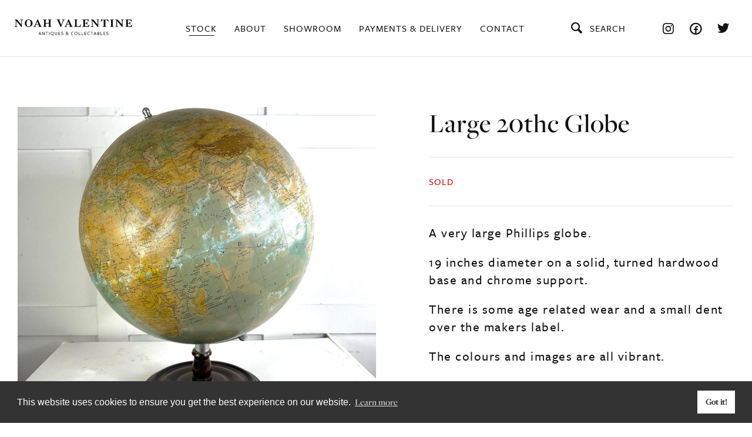

--- FILE ---
content_type: text/html; charset=UTF-8
request_url: https://www.noahvalentineantiques.co.uk/stock/globe
body_size: 4540
content:

<!DOCTYPE html>
<html xmlns="http://www.w3.org/1999/xhtml" lang="en-US" class="globe">

<head>

  <meta charset="utf-8" />
  <meta name="author" content="Noah Valentine" />
  <meta name="viewport" content="initial-scale=1.0, maximum-scale=2.0, minimum-scale=1.0, user-scalable=no, width=device-width">
  <meta name="allow-search" content="Yes" />
  <meta name="robots" content="index, follow" />
  <link rel="icon" href="https://www.noahvalentineantiques.co.uk/assets/images/icons/favicon.ico">

  <link rel="apple-touch-icon" sizes="180x180" href="https://www.noahvalentineantiques.co.uk/apple-touch-icon.png">
  <link rel="icon" type="image/png" sizes="32x32" href="https://www.noahvalentineantiques.co.uk/favicon-32x32.png">
  <link rel="icon" type="image/png" sizes="16x16" href="https://www.noahvalentineantiques.co.uk/favicon-16x16.png">
  <link rel="manifest" href="https://www.noahvalentineantiques.co.uk/site.webmanifest">
  <meta name="msapplication-TileColor" content="#121212">
  <meta name="theme-color" content="#ffffff">

  <link rel="stylesheet" href="https://use.typekit.net/jni1ibe.css">

  
              
  <title>Large 20thc Globe | Noah Valentine</title>
  <meta name="description" content="Noah Valentine Antiques Limited is based in Milford on Sea on the South Coast of England. Our stock includes traditional antiques and decorative collectables from all eras, from advertising signs to period furniture and garden decor. If there is an item you are looking for and cannot find please let us know as we can source specific items for clients.">
  <meta property="og:type" content="website">
  <meta property="og:title" content="Large 20thc Globe | Noah Valentine">
  <meta property="og:description" content="Noah Valentine Antiques Limited is based in Milford on Sea on the South Coast of England. Our stock includes traditional antiques and decorative collectables from all eras, from advertising signs to period furniture and garden decor. If there is an item you are looking for and cannot find please let us know as we can source specific items for clients."/>
  <meta property="og:image" content="https://www.noahvalentineantiques.co.uk/assets/images/default-image-social.jpg">
  <meta property="og:imageWidth" content="600" />
  <meta property="og:imageHeight" content="300" />
  <meta property="og:url" content="https://www.noahvalentineantiques.co.uk/stock/globe">

  <meta name="twitter:card" content="summary_large_image">
  <meta name="twitter:title" content="Large 20thc Globe | Noah Valentine">
  <meta name="twitter:image" content="https://www.noahvalentineantiques.co.uk/assets/images/default-image-social.jpg" />
  <meta name="twitter:image:alt" content="Noah Valentine">

      <link rel="canonical" href="https://www.noahvalentineantiques.co.uk/stock/globe">
  
  <link rel="home" href="https://www.noahvalentineantiques.co.uk/" />
  <link rel="stylesheet" href="https://cdnjs.cloudflare.com/ajax/libs/fancybox/3.5.7/jquery.fancybox.min.css" integrity="sha512-H9jrZiiopUdsLpg94A333EfumgUBpO9MdbxStdeITo+KEIMaNfHNvwyjjDJb+ERPaRS6DpyRlKbvPUasNItRyw==" crossorigin="anonymous" referrerpolicy="no-referrer" />
  <link rel="stylesheet" type="text/css" href="https://www.noahvalentineantiques.co.uk/assets/css/theme.min.css?v=84" />

  <!-- Cookie consent -->
  <link rel="stylesheet" type="text/css" href="//cdnjs.cloudflare.com/ajax/libs/cookieconsent2/3.1.0/cookieconsent.min.css" />
  <script src="//cdnjs.cloudflare.com/ajax/libs/cookieconsent2/3.1.0/cookieconsent.min.js"></script>
  <script>
    window.addEventListener("load", function(){
    window.cookieconsent.initialise({
      "palette": {
        "popup": {
          "background": "#333333",
          "text": "#ffffff"
        },
        "button": {
          "background": "#ffffff",
          "text": "#333333"
        }
      },
      "content": {
  	    "href": "https://www.noahvalentineantiques.co.uk/privacy-cookie-policy"
	    }
    })});
  </script>

</head>

<body>

  
<header id="header" class="header no-header-image">
  <div class="container big">
    <div class="header-wrapper">
      <div class="logo-wrapper">
        <a href="https://www.noahvalentineantiques.co.uk/">
          <img class="logo" src="https://www.noahvalentineantiques.co.uk/assets/images/logo.svg" alt="Noah Valentine Antiques & Collectables" width="284" height="41" />
        </a>
      </div>
      <div class="empty-space">
        &nbsp;
      </div>
      <div class="nav-items-wrapper">
        <div class="nav-item-wrapper with-dropdown">
          <a class="nav-item item-active" href="https://www.noahvalentineantiques.co.uk/stock">Stock <i class="plus-icon icon-plus"></i></a>
                    <div class="dropdown-nav">
            <a class="dropdown-item" href="https://www.noahvalentineantiques.co.uk/stock">Latest</a>
            <a class="dropdown-item" href="https://www.noahvalentineantiques.co.uk/stock?filter-type=all">All</a>
                        <a class="dropdown-item" href="https://www.noahvalentineantiques.co.uk/stock?filter=furniture">Furniture</a>
                        <a class="dropdown-item" href="https://www.noahvalentineantiques.co.uk/stock?filter=lighting">Lighting</a>
                        <a class="dropdown-item" href="https://www.noahvalentineantiques.co.uk/stock?filter=advertising">Advertising</a>
                        <a class="dropdown-item" href="https://www.noahvalentineantiques.co.uk/stock?filter=curiosities">Curiosities</a>
                        <a class="dropdown-item" href="https://www.noahvalentineantiques.co.uk/stock?filter=garden-salvage">Garden &amp; Salvage</a>
                        <a class="dropdown-item" href="https://www.noahvalentineantiques.co.uk/stock?filter=transportation">Transportation</a>
                        <a class="dropdown-item" href="https://www.noahvalentineantiques.co.uk/stock?filter=art">Art</a>
                        <a class="dropdown-item" href="https://www.noahvalentineantiques.co.uk/stock?filter=mirrors">Mirrors</a>
                        <a class="dropdown-item" href="https://www.noahvalentineantiques.co.uk/stock?filter=clocks">Clocks</a>
                        <a class="dropdown-item" href="https://www.noahvalentineantiques.co.uk/stock?filter=sold">Sold</a>
                        <a class="dropdown-item" href="https://www.noahvalentineantiques.co.uk/stock?filter=decorative">Decorative</a>
                        <a class="dropdown-item" href="https://www.noahvalentineantiques.co.uk/stock?filter=taxidermy">Taxidermy</a>
                        <a class="dropdown-item" href="https://www.noahvalentineantiques.co.uk/stock?filter=doors">Doors</a>
                      </div>
                  </div>
        <div class="nav-item-wrapper">
          <a class="nav-item " href="https://www.noahvalentineantiques.co.uk/about">About</a>
        </div>
        <div class="nav-item-wrapper">
          <a class="nav-item " href="https://www.noahvalentineantiques.co.uk/showroom">Showroom</a>
        </div>
        <div class="nav-item-wrapper with-dropdown">
          <a class="nav-item " href="https://www.noahvalentineantiques.co.uk/payments-delivery">Payments & delivery <i class="plus-icon icon-plus"></i></a>
          <div class="dropdown-nav">
            <a class="dropdown-item mobile-only" href="https://www.noahvalentineantiques.co.uk/payments-delivery">Payments & delivery</a>
            <a class="dropdown-item" href="https://www.noahvalentineantiques.co.uk/returns">Returns</a>
            <a class="dropdown-item" href="https://www.noahvalentineantiques.co.uk/storage">Storage</a>
          </div>
        </div>
        <div class="nav-item-wrapper">
          <a class="nav-item " href="https://www.noahvalentineantiques.co.uk/contact">Contact</a>
        </div>
      </div>
      <div class="social-wrapper">
        <div class="search-wrapper">
          <a class="search-link" href="#">
            <i class="search-icon icon-search-1"></i>
            Search
          </a>
          <div class="search-form-wrapper">
            <form class="search-form" action="https://www.noahvalentineantiques.co.uk/search/results">
              <input class="search-field" name="q" aria-label="Search" placeholder="Search...">
              <i class="search-icon header-search-icon-button icon-search-1"></i>
              <button class="original-search-button" type="submit">Go</button>
            </form>
          </div>
        </div>
        <a class="social-icon-link" href="https://www.instagram.com/noahvalentine10/" target="_blank">
          <i class="icon-instagram"></i>
        </a>
        <a class="social-icon-link" href="https://www.facebook.com/nvamilford/" target="_blank">
          <i class="icon-facebook-circled"></i>
        </a>
        <a class="social-icon-link" href="https://twitter.com/valentine_noah" target="_blank">
          <i class="icon-twitter"></i>
        </a>
      </div>
      <div class="mobile-right-nav-wrapper">
        <i class="search-icon-mobile icon-search-1"></i>
        <div class="mobile-search-form-wrapper">
          <form class="search-form" action="https://www.noahvalentineantiques.co.uk/search/results">
            <input class="search-field" name="q" aria-label="Search" placeholder="Search...">
            <i class="search-icon header-search-icon-button icon-search-1"></i>
            <button class="original-search-button" type="submit">Go</button>
          </form>
        </div>
        <!--HAMBURGER ICON-->
        <div class="hamburger hamburger--slider">
          <div class="hamburger-box">
            <div class="hamburger-inner"></div>
          </div>
        </div>
      </div>
    </div>
  </div>
</header>


<!--HAMBURGER ICON-->

  <main id="content" role="main">
    


<section class="section stock-content">
  <div class="container">
    <div class="stock-content-wrapper">
            <div class="stock-content-images  ">
        <div class="main-image-slider">
                    <a href="https://www.noahvalentineantiques.co.uk/assets/uploads/images/_1920xAUTO_crop_center-center_75_none/CDD6221C-41F6-463A-B5DC-A2A6DF8CAC90.jpeg" data-fancybox="gallery" data-options='{"touch" : false}'>
            <div class="main-image backgrounds" style="background-image:url('https://www.noahvalentineantiques.co.uk/assets/uploads/images/_1200xAUTO_crop_center-center_75_none/CDD6221C-41F6-463A-B5DC-A2A6DF8CAC90.jpeg');"></div>
          </a>
                    <a href="https://www.noahvalentineantiques.co.uk/assets/uploads/images/_1920xAUTO_crop_center-center_75_none/12703D6C-7140-4E5F-B846-1604FDD5D3D8.jpeg" data-fancybox="gallery" data-options='{"touch" : false}'>
            <div class="main-image backgrounds" style="background-image:url('https://www.noahvalentineantiques.co.uk/assets/uploads/images/_1200xAUTO_crop_center-center_75_none/12703D6C-7140-4E5F-B846-1604FDD5D3D8.jpeg');"></div>
          </a>
                    <a href="https://www.noahvalentineantiques.co.uk/assets/uploads/images/_1920xAUTO_crop_center-center_75_none/8A34BEA1-7465-4F1A-A3FD-DBC798D4450C.jpeg" data-fancybox="gallery" data-options='{"touch" : false}'>
            <div class="main-image backgrounds" style="background-image:url('https://www.noahvalentineantiques.co.uk/assets/uploads/images/_1200xAUTO_crop_center-center_75_none/8A34BEA1-7465-4F1A-A3FD-DBC798D4450C.jpeg');"></div>
          </a>
                    <a href="https://www.noahvalentineantiques.co.uk/assets/uploads/images/_1920xAUTO_crop_center-center_75_none/312E0E66-F474-4C65-BD3A-2F8799D23127.jpeg" data-fancybox="gallery" data-options='{"touch" : false}'>
            <div class="main-image backgrounds" style="background-image:url('https://www.noahvalentineantiques.co.uk/assets/uploads/images/_1200xAUTO_crop_center-center_75_none/312E0E66-F474-4C65-BD3A-2F8799D23127.jpeg');"></div>
          </a>
                  </div>
        <div class="bottom-image-slider slick-dots-true">
                    <div class="bottom-image-wrapper">
            <div class="bottom-image backgrounds" style="background-image:url('https://www.noahvalentineantiques.co.uk/assets/uploads/images/_600xAUTO_crop_center-center_75_none/CDD6221C-41F6-463A-B5DC-A2A6DF8CAC90.jpeg');"></div>
          </div>
                    <div class="bottom-image-wrapper">
            <div class="bottom-image backgrounds" style="background-image:url('https://www.noahvalentineantiques.co.uk/assets/uploads/images/_600xAUTO_crop_center-center_75_none/12703D6C-7140-4E5F-B846-1604FDD5D3D8.jpeg');"></div>
          </div>
                    <div class="bottom-image-wrapper">
            <div class="bottom-image backgrounds" style="background-image:url('https://www.noahvalentineantiques.co.uk/assets/uploads/images/_600xAUTO_crop_center-center_75_none/8A34BEA1-7465-4F1A-A3FD-DBC798D4450C.jpeg');"></div>
          </div>
                    <div class="bottom-image-wrapper">
            <div class="bottom-image backgrounds" style="background-image:url('https://www.noahvalentineantiques.co.uk/assets/uploads/images/_600xAUTO_crop_center-center_75_none/312E0E66-F474-4C65-BD3A-2F8799D23127.jpeg');"></div>
          </div>
                  </div>
      </div>
            <div class="stock-content-text">
        <h1 class="product-title">Large 20thc Globe</h1>
                <div class="stock-content-images stock-content-images-mobile">
          <div class="main-image-slider-mobile">
                        <a href="https://www.noahvalentineantiques.co.uk/assets/uploads/images/_1200xAUTO_crop_center-center_75_none/CDD6221C-41F6-463A-B5DC-A2A6DF8CAC90.jpeg" data-fancybox="gallery" data-options='{"touch" : false}'>
              <img class="main-image backgrounds" src="https://www.noahvalentineantiques.co.uk/assets/uploads/images/_1200xAUTO_crop_center-center_75_none/CDD6221C-41F6-463A-B5DC-A2A6DF8CAC90.jpeg" alt="CDD6221 C 41 F6 463 A B5 DC A2 A6 DF8 CAC90" />
            </a>
                        <a href="https://www.noahvalentineantiques.co.uk/assets/uploads/images/_1200xAUTO_crop_center-center_75_none/12703D6C-7140-4E5F-B846-1604FDD5D3D8.jpeg" data-fancybox="gallery" data-options='{"touch" : false}'>
              <img class="main-image backgrounds" src="https://www.noahvalentineantiques.co.uk/assets/uploads/images/_1200xAUTO_crop_center-center_75_none/12703D6C-7140-4E5F-B846-1604FDD5D3D8.jpeg" alt="12703 D6 C 7140 4 E5 F B846 1604 FDD5 D3 D8" />
            </a>
                        <a href="https://www.noahvalentineantiques.co.uk/assets/uploads/images/_1200xAUTO_crop_center-center_75_none/8A34BEA1-7465-4F1A-A3FD-DBC798D4450C.jpeg" data-fancybox="gallery" data-options='{"touch" : false}'>
              <img class="main-image backgrounds" src="https://www.noahvalentineantiques.co.uk/assets/uploads/images/_1200xAUTO_crop_center-center_75_none/8A34BEA1-7465-4F1A-A3FD-DBC798D4450C.jpeg" alt="8 A34 BEA1 7465 4 F1 A A3 FD DBC798 D4450 C" />
            </a>
                        <a href="https://www.noahvalentineantiques.co.uk/assets/uploads/images/_1200xAUTO_crop_center-center_75_none/312E0E66-F474-4C65-BD3A-2F8799D23127.jpeg" data-fancybox="gallery" data-options='{"touch" : false}'>
              <img class="main-image backgrounds" src="https://www.noahvalentineantiques.co.uk/assets/uploads/images/_1200xAUTO_crop_center-center_75_none/312E0E66-F474-4C65-BD3A-2F8799D23127.jpeg" alt="312 E0 E66 F474 4 C65 BD3 A 2 F8799 D23127" />
            </a>
                      </div>
          <div class="bottom-image-slider slick-dots-true">
                        <div class="bottom-image-wrapper">
              <div class="bottom-image backgrounds" style="background-image:url('https://www.noahvalentineantiques.co.uk/assets/uploads/images/_600xAUTO_crop_center-center_75_none/CDD6221C-41F6-463A-B5DC-A2A6DF8CAC90.jpeg');"></div>
            </div>
                        <div class="bottom-image-wrapper">
              <div class="bottom-image backgrounds" style="background-image:url('https://www.noahvalentineantiques.co.uk/assets/uploads/images/_600xAUTO_crop_center-center_75_none/12703D6C-7140-4E5F-B846-1604FDD5D3D8.jpeg');"></div>
            </div>
                        <div class="bottom-image-wrapper">
              <div class="bottom-image backgrounds" style="background-image:url('https://www.noahvalentineantiques.co.uk/assets/uploads/images/_600xAUTO_crop_center-center_75_none/8A34BEA1-7465-4F1A-A3FD-DBC798D4450C.jpeg');"></div>
            </div>
                        <div class="bottom-image-wrapper">
              <div class="bottom-image backgrounds" style="background-image:url('https://www.noahvalentineantiques.co.uk/assets/uploads/images/_600xAUTO_crop_center-center_75_none/312E0E66-F474-4C65-BD3A-2F8799D23127.jpeg');"></div>
            </div>
                      </div>
        </div>
                        <h2 class="sold-text">Sold</h2>
                                <div class="product-description"><p>A very large Phillips globe.</p>
<p>19 inches diameter on a solid, turned hardwood base and chrome support.</p>
<p>There is some age related wear and a small dent over the makers label.</p>
<p>The colours and images are all vibrant.</p></div>
                                <div class="dimensions-wrapper">
          <h2 class="dimensions-title small-margin">Dimensions</h2>
          <div class="dimensions-list">
                          <h2 class="dimension"></h2>
                      </div>
        </div>
                <div class="enquire-button-wrapper">
          <a class="button filled" href="/cdn-cgi/l/email-protection#d3bdbcb2bb93bdbcb2bba5b2bfb6bda7babdb6b2bda7baa2a6b6a0fdb0bcfda6b8eca0a6b1b9b6b0a7ee83a1bcb7a6b0a7f3b6bda2a6baa1aae9f39fb2a1b4b6f3e1e3a7bbb0f394bfbcb1b6">Enquire</a>
        </div>
      </div>
    </div>
  </div>
</section>

 

<section class="section no-pad prev-next-product">
  <div class="container">
    <div class="prev-next-wrapper prev-and-next">
            <div class="prev-next-col prev-col">
        <a class="prev-next-link" href="https://www.noahvalentineantiques.co.uk/stock/light-7-2"></a>
        <p class="prev-next-text">Previous</p>
      </div>
                  <div class="prev-next-col next-col">
        <a class="prev-next-link" href="https://www.noahvalentineantiques.co.uk/stock/lights-4"></a>
        <p class="prev-next-text">Next</p>
      </div>
          </div>
  </div>
</section>


  
<section class="section small-pad cream-bg latest-stock">
  <div class="container">
    <h2 class="center">You may also like</h2>
    <div class="latest-stock-wrapper">
              <div class="latest-stock-item fade-in">
          <div class="latest-stock-container backgrounds" style="background-image:url('https://www.noahvalentineantiques.co.uk/assets/uploads/images/_800x1000_fit_center-center_75_none/IMG_3119.jpeg');">
            <a class="stock-click" href="https://www.noahvalentineantiques.co.uk/stock/door-7">
              <div class="overlay"></div>
              <div class="latest-stock-item-content">
                <p class="latest-stock-title">Druggist Door</p>
                                <h2 class="latest-stock-price">£775</h2>
                              </div>
                          </a>
          </div>
          <div class="stock-mobile-content">
            <a class="stock-click" href="https://www.noahvalentineantiques.co.uk/stock/door-7">
              <p class="latest-stock-title">Druggist Door</p>
                            <h2 class="latest-stock-price">£775</h2>
                          </a>
          </div>
        </div>
              <div class="latest-stock-item fade-in">
          <div class="latest-stock-container backgrounds" style="background-image:url('https://www.noahvalentineantiques.co.uk/assets/uploads/images/_800x1000_fit_center-center_75_none/IMG_3133_2026-01-21-155212_edmq.jpeg');">
            <a class="stock-click" href="https://www.noahvalentineantiques.co.uk/stock/cupboard-22-3">
              <div class="overlay"></div>
              <div class="latest-stock-item-content">
                <p class="latest-stock-title">Georgian Housekeepers Cupboard</p>
                                <h2 class="latest-stock-price">£1450</h2>
                              </div>
                          </a>
          </div>
          <div class="stock-mobile-content">
            <a class="stock-click" href="https://www.noahvalentineantiques.co.uk/stock/cupboard-22-3">
              <p class="latest-stock-title">Georgian Housekeepers Cupboard</p>
                            <h2 class="latest-stock-price">£1450</h2>
                          </a>
          </div>
        </div>
              <div class="latest-stock-item fade-in">
          <div class="latest-stock-container backgrounds" style="background-image:url('https://www.noahvalentineantiques.co.uk/assets/uploads/images/_800x1000_fit_center-center_75_none/IMG_3167_2026-01-21-160157_qkgw.jpeg');">
            <a class="stock-click" href="https://www.noahvalentineantiques.co.uk/stock/bird-2">
              <div class="overlay"></div>
              <div class="latest-stock-item-content">
                <p class="latest-stock-title">Decoy</p>
                                <h2 class="latest-stock-price">£135</h2>
                              </div>
                          </a>
          </div>
          <div class="stock-mobile-content">
            <a class="stock-click" href="https://www.noahvalentineantiques.co.uk/stock/bird-2">
              <p class="latest-stock-title">Decoy</p>
                            <h2 class="latest-stock-price">£135</h2>
                          </a>
          </div>
        </div>
              <div class="latest-stock-item fade-in">
          <div class="latest-stock-container backgrounds" style="background-image:url('https://www.noahvalentineantiques.co.uk/assets/uploads/images/_800x1000_fit_center-center_75_none/IMG_3151_2026-01-21-160251_bkqx.jpeg');">
            <a class="stock-click" href="https://www.noahvalentineantiques.co.uk/stock/plane">
              <div class="overlay"></div>
              <div class="latest-stock-item-content">
                <p class="latest-stock-title">Folk Art Plane</p>
                                <h2 class="latest-stock-price">£125</h2>
                              </div>
                          </a>
          </div>
          <div class="stock-mobile-content">
            <a class="stock-click" href="https://www.noahvalentineantiques.co.uk/stock/plane">
              <p class="latest-stock-title">Folk Art Plane</p>
                            <h2 class="latest-stock-price">£125</h2>
                          </a>
          </div>
        </div>
              <div class="latest-stock-item fade-in">
          <div class="latest-stock-container backgrounds" style="background-image:url('https://www.noahvalentineantiques.co.uk/assets/uploads/images/_800x1000_fit_center-center_75_none/IMG_3191.jpeg');">
            <a class="stock-click" href="https://www.noahvalentineantiques.co.uk/stock/lantern-7">
              <div class="overlay"></div>
              <div class="latest-stock-item-content">
                <p class="latest-stock-title">1920s Copper Lantern</p>
                                <h2 class="latest-stock-price">£685</h2>
                              </div>
                          </a>
          </div>
          <div class="stock-mobile-content">
            <a class="stock-click" href="https://www.noahvalentineantiques.co.uk/stock/lantern-7">
              <p class="latest-stock-title">1920s Copper Lantern</p>
                            <h2 class="latest-stock-price">£685</h2>
                          </a>
          </div>
        </div>
              <div class="latest-stock-item fade-in">
          <div class="latest-stock-container backgrounds" style="background-image:url('https://www.noahvalentineantiques.co.uk/assets/uploads/images/_800x1000_fit_center-center_75_none/IMG_3360.jpeg');">
            <a class="stock-click" href="https://www.noahvalentineantiques.co.uk/stock/trunks-2">
              <div class="overlay"></div>
              <div class="latest-stock-item-content">
                <p class="latest-stock-title">Copper Trunks</p>
                                <h2 class="latest-stock-price">£275</h2>
                              </div>
                          </a>
          </div>
          <div class="stock-mobile-content">
            <a class="stock-click" href="https://www.noahvalentineantiques.co.uk/stock/trunks-2">
              <p class="latest-stock-title">Copper Trunks</p>
                            <h2 class="latest-stock-price">£275</h2>
                          </a>
          </div>
        </div>
              <div class="latest-stock-item fade-in">
          <div class="latest-stock-container backgrounds" style="background-image:url('https://www.noahvalentineantiques.co.uk/assets/uploads/images/_800x1000_fit_center-center_75_none/IMG_3374_2026-01-21-155823_unrj.jpeg');">
            <a class="stock-click" href="https://www.noahvalentineantiques.co.uk/stock/cupboard-22-2">
              <div class="overlay"></div>
              <div class="latest-stock-item-content">
                <p class="latest-stock-title">19thc Pine Cupboard</p>
                                <h2 class="latest-stock-price">£575</h2>
                              </div>
                          </a>
          </div>
          <div class="stock-mobile-content">
            <a class="stock-click" href="https://www.noahvalentineantiques.co.uk/stock/cupboard-22-2">
              <p class="latest-stock-title">19thc Pine Cupboard</p>
                            <h2 class="latest-stock-price">£575</h2>
                          </a>
          </div>
        </div>
              <div class="latest-stock-item fade-in">
          <div class="latest-stock-container backgrounds" style="background-image:url('https://www.noahvalentineantiques.co.uk/assets/uploads/images/_800x1000_fit_center-center_75_none/IMG_3387.jpeg');">
            <a class="stock-click" href="https://www.noahvalentineantiques.co.uk/stock/wardrobe-5">
              <div class="overlay"></div>
              <div class="latest-stock-item-content">
                <p class="latest-stock-title">19thc Pine Wardrobe</p>
                                <h2 class="latest-stock-price">£475</h2>
                              </div>
                          </a>
          </div>
          <div class="stock-mobile-content">
            <a class="stock-click" href="https://www.noahvalentineantiques.co.uk/stock/wardrobe-5">
              <p class="latest-stock-title">19thc Pine Wardrobe</p>
                            <h2 class="latest-stock-price">£475</h2>
                          </a>
          </div>
        </div>
          </div>
  </div>
</section>


<section class="section big-pad instagram backgrounds" style="background-image:url('https://www.noahvalentineantiques.co.uk/assets/uploads/images/_1920xAUTO_crop_center-center_75_none/insta-bg.jpg');">
  <div class="overlay"></div>
  <div class="container small center">
        <h2 class="heading small-margin">Explore more</h2>
            <a class="insta-link" href="https://www.instagram.com/noahvalentine10/" target="_blank">
      <p class="insta-name">@noahvalentine10</p>
    </a>
        <a class="insta-icon-link" href="https://www.instagram.com/noahvalentine10/" target="_blank">
      <i class="insta-icon icon-instagram"></i>
    </a>
  </div>
</section>

  </main>

  <footer id="footer" class="footer new-server">
  <div class="container">
    <div class="footer-wrapper">
      <div class="footer-nav">
        <p class="footer-item copyright">&copy;Noah Valentine Antiques 2026</p>
        <a class="footer-item policy" href="https://www.noahvalentineantiques.co.uk/terms-conditions">Terms & Conditions</a>
        <a class="footer-item policy footer-item-last-item" href="https://www.noahvalentineantiques.co.uk/privacy-cookie-policy">Privacy & Cookie Policy</a>
      </div>
      <div class="footer-social">
        <a class="social-icon-link" href="https://www.instagram.com/noahvalentine10/" target="_blank">
          <i class="icon-instagram"></i>
        </a>
        <a class="social-icon-link" href="https://www.facebook.com/nvamilford/" target="_blank">
          <i class="icon-facebook-circled"></i>
        </a>
        <a class="social-icon-link" href="https://twitter.com/valentine_noah" target="_blank">
          <i class="icon-twitter"></i>
        </a>
      </div>
    </div>
  </div>
</footer>

  <script data-cfasync="false" src="/cdn-cgi/scripts/5c5dd728/cloudflare-static/email-decode.min.js"></script><script src="https://cdnjs.cloudflare.com/ajax/libs/jquery/3.6.0/jquery.min.js" integrity="sha512-894YE6QWD5I59HgZOGReFYm4dnWc1Qt5NtvYSaNcOP+u1T9qYdvdihz0PPSiiqn/+/3e7Jo4EaG7TubfWGUrMQ==" crossorigin="anonymous" referrerpolicy="no-referrer"></script>
  <script src="https://cdnjs.cloudflare.com/ajax/libs/fancybox/3.5.7/jquery.fancybox.min.js" integrity="sha512-uURl+ZXMBrF4AwGaWmEetzrd+J5/8NRkWAvJx5sbPSSuOb0bZLqf+tOzniObO00BjHa/dD7gub9oCGMLPQHtQA==" crossorigin="anonymous" referrerpolicy="no-referrer" defer></script>
  <script src="https://www.noahvalentineantiques.co.uk/assets/js/slick.min.js" type="text/javascript" defer></script>
  <script src="https://www.noahvalentineantiques.co.uk/assets/js/scripts.min.js?v=45" type="text/javascript" defer></script>

  
  <script defer src="https://static.cloudflareinsights.com/beacon.min.js/vcd15cbe7772f49c399c6a5babf22c1241717689176015" integrity="sha512-ZpsOmlRQV6y907TI0dKBHq9Md29nnaEIPlkf84rnaERnq6zvWvPUqr2ft8M1aS28oN72PdrCzSjY4U6VaAw1EQ==" data-cf-beacon='{"version":"2024.11.0","token":"84ef11ab37214242a0e8570c9e94ceca","r":1,"server_timing":{"name":{"cfCacheStatus":true,"cfEdge":true,"cfExtPri":true,"cfL4":true,"cfOrigin":true,"cfSpeedBrain":true},"location_startswith":null}}' crossorigin="anonymous"></script>
</body>

</html>


--- FILE ---
content_type: text/css
request_url: https://www.noahvalentineantiques.co.uk/assets/css/theme.min.css?v=84
body_size: 11676
content:
*{margin:0;padding:0;outline:0}body,html{-webkit-text-size-adjust:none}body{min-width:240px}article,section{display:block}footer::after,header::after,section::after{clear:both;content:"";display:block}a{outline:0}a img{outline:0}img{border:0}ol,ul{margin-left:0}a,abbr,acronym,address,applet,article,aside,audio,b,big,blockquote,body,canvas,caption,center,cite,code,dd,del,details,dfn,div,dl,dt,em,embed,fieldset,figcaption,figure,footer,form,h1,h2,h3,h4,h5,h6,header,hgroup,html,i,iframe,img,ins,kbd,label,legend,li,mark,menu,nav,object,ol,output,p,pre,q,ruby,s,samp,section,small,span,strike,strong,sub,summary,sup,table,tbody,td,tfoot,th,thead,time,tr,tt,u,ul,var,video{margin:0;padding:0;border:0;font-size:100%;font:inherit;vertical-align:baseline}article,aside,details,figcaption,figure,footer,header,hgroup,menu,nav,section{display:block}body{line-height:1}ol,ul{list-style:none}blockquote,q{quotes:none}blockquote:after,blockquote:before,q:after,q:before{content:"";content:none}b,strong{font-weight:700}em,i{font-style:italic}table{border-collapse:collapse;border-spacing:0}.button,button[type=submit]{-webkit-appearance:none;-moz-appearance:none;appearance:none;background-color:#121212;border:1px solid #121212;color:#fff;cursor:pointer;display:inline-block;font-family:freight-sans-pro,sans-serif;font-weight:500;font-size:16px;-webkit-font-smoothing:antialiased;font-weight:600;line-height:1;padding:20px 60px;letter-spacing:2px;text-align:center;text-decoration:none;-webkit-transition:all .4s ease;transition:all .4s ease;-webkit-user-select:none;-moz-user-select:none;-ms-user-select:none;user-select:none;vertical-align:middle;white-space:nowrap;text-transform:uppercase}.button:hover,button[type=submit]:hover{background-color:transparent;color:#121212}.button:disabled,button[type=submit]:disabled{cursor:not-allowed;opacity:.5}.button:disabled:hover,button[type=submit]:disabled:hover{background-color:#121212}fieldset{background-color:transparent;border:0;margin:0;padding:0}legend{font-weight:600;margin-bottom:20px/2;padding:0}label{display:block;font-weight:600;margin-bottom:20px/2}input,select,textarea{display:block;font-family:freight-big-pro,serif;font-size:16px}[type=color],[type=date],[type=datetime-local],[type=datetime],[type=email],[type=month],[type=number],[type=password],[type=search],[type=tel],[type=text],[type=time],[type=url],[type=week],input:not([type]),textarea{-webkit-appearance:none;-moz-appearance:none;appearance:none;background-color:transparent;border:1px solid #121212;-webkit-box-shadow:inset 0 1px 3px rgba(0,0,0,.06);box-shadow:inset 0 1px 3px rgba(0,0,0,.06);-webkit-box-sizing:border-box;box-sizing:border-box;margin-bottom:20px;padding:15px;-webkit-transition:border-color .4s ease;transition:border-color .4s ease;width:100%;font-family:freight-big-pro,serif;font-size:20px;border-radius:0}[type=color]:hover,[type=date]:hover,[type=datetime-local]:hover,[type=datetime]:hover,[type=email]:hover,[type=month]:hover,[type=number]:hover,[type=password]:hover,[type=search]:hover,[type=tel]:hover,[type=text]:hover,[type=time]:hover,[type=url]:hover,[type=week]:hover,input:not([type]):hover,textarea:hover{border-color:#0e0e0e}[type=color]:focus,[type=date]:focus,[type=datetime-local]:focus,[type=datetime]:focus,[type=email]:focus,[type=month]:focus,[type=number]:focus,[type=password]:focus,[type=search]:focus,[type=tel]:focus,[type=text]:focus,[type=time]:focus,[type=url]:focus,[type=week]:focus,input:not([type]):focus,textarea:focus{border-color:#121212;-webkit-box-shadow:inset 0 1px 3px rgba(0,0,0,.06),0 0 5px rgba(18,18,18,.7);box-shadow:inset 0 1px 3px rgba(0,0,0,.06),0 0 5px rgba(18,18,18,.7);outline:0}[type=color]:disabled,[type=date]:disabled,[type=datetime-local]:disabled,[type=datetime]:disabled,[type=email]:disabled,[type=month]:disabled,[type=number]:disabled,[type=password]:disabled,[type=search]:disabled,[type=tel]:disabled,[type=text]:disabled,[type=time]:disabled,[type=url]:disabled,[type=week]:disabled,input:not([type]):disabled,textarea:disabled{background-color:#f2f2f2;cursor:not-allowed}[type=color]:disabled:hover,[type=date]:disabled:hover,[type=datetime-local]:disabled:hover,[type=datetime]:disabled:hover,[type=email]:disabled:hover,[type=month]:disabled:hover,[type=number]:disabled:hover,[type=password]:disabled:hover,[type=search]:disabled:hover,[type=tel]:disabled:hover,[type=text]:disabled:hover,[type=time]:disabled:hover,[type=url]:disabled:hover,[type=week]:disabled:hover,input:not([type]):disabled:hover,textarea:disabled:hover{border:2px solid #121212}[type=color]::-webkit-input-placeholder,[type=date]::-webkit-input-placeholder,[type=datetime-local]::-webkit-input-placeholder,[type=datetime]::-webkit-input-placeholder,[type=email]::-webkit-input-placeholder,[type=month]::-webkit-input-placeholder,[type=number]::-webkit-input-placeholder,[type=password]::-webkit-input-placeholder,[type=search]::-webkit-input-placeholder,[type=tel]::-webkit-input-placeholder,[type=text]::-webkit-input-placeholder,[type=time]::-webkit-input-placeholder,[type=url]::-webkit-input-placeholder,[type=week]::-webkit-input-placeholder,input:not([type])::-webkit-input-placeholder,textarea::-webkit-input-placeholder{color:#121212}[type=color]::-moz-placeholder,[type=date]::-moz-placeholder,[type=datetime-local]::-moz-placeholder,[type=datetime]::-moz-placeholder,[type=email]::-moz-placeholder,[type=month]::-moz-placeholder,[type=number]::-moz-placeholder,[type=password]::-moz-placeholder,[type=search]::-moz-placeholder,[type=tel]::-moz-placeholder,[type=text]::-moz-placeholder,[type=time]::-moz-placeholder,[type=url]::-moz-placeholder,[type=week]::-moz-placeholder,input:not([type])::-moz-placeholder,textarea::-moz-placeholder{color:#121212}[type=color]:-ms-input-placeholder,[type=date]:-ms-input-placeholder,[type=datetime-local]:-ms-input-placeholder,[type=datetime]:-ms-input-placeholder,[type=email]:-ms-input-placeholder,[type=month]:-ms-input-placeholder,[type=number]:-ms-input-placeholder,[type=password]:-ms-input-placeholder,[type=search]:-ms-input-placeholder,[type=tel]:-ms-input-placeholder,[type=text]:-ms-input-placeholder,[type=time]:-ms-input-placeholder,[type=url]:-ms-input-placeholder,[type=week]:-ms-input-placeholder,input:not([type]):-ms-input-placeholder,textarea:-ms-input-placeholder{color:#121212}[type=color]::-ms-input-placeholder,[type=date]::-ms-input-placeholder,[type=datetime-local]::-ms-input-placeholder,[type=datetime]::-ms-input-placeholder,[type=email]::-ms-input-placeholder,[type=month]::-ms-input-placeholder,[type=number]::-ms-input-placeholder,[type=password]::-ms-input-placeholder,[type=search]::-ms-input-placeholder,[type=tel]::-ms-input-placeholder,[type=text]::-ms-input-placeholder,[type=time]::-ms-input-placeholder,[type=url]::-ms-input-placeholder,[type=week]::-ms-input-placeholder,input:not([type])::-ms-input-placeholder,textarea::-ms-input-placeholder{color:#121212}[type=color]::placeholder,[type=date]::placeholder,[type=datetime-local]::placeholder,[type=datetime]::placeholder,[type=email]::placeholder,[type=month]::placeholder,[type=number]::placeholder,[type=password]::placeholder,[type=search]::placeholder,[type=tel]::placeholder,[type=text]::placeholder,[type=time]::placeholder,[type=url]::placeholder,[type=week]::placeholder,input:not([type])::placeholder,textarea::placeholder{color:#121212}@media all and (max-width:900px){[type=color],[type=date],[type=datetime-local],[type=datetime],[type=email],[type=month],[type=number],[type=password],[type=search],[type=tel],[type=text],[type=time],[type=url],[type=week],input:not([type]),textarea{font-size:18px}}textarea{resize:vertical}[type=checkbox],[type=radio]{display:inline;margin-right:20px/2}[type=file]{margin-bottom:20px;width:100%}select{margin-bottom:20px;width:100%}[type=checkbox]:focus,[type=file]:focus,[type=radio]:focus,select:focus{outline:3px solid #121212;outline-offset:2px}html{background-color:#fff;-webkit-box-sizing:border-box;box-sizing:border-box}*,::after,::before{-webkit-box-sizing:inherit;box-sizing:inherit}body,html{height:100%}body{margin:0}.padded{padding-left:flex-gutter();padding-right:flex-gutter()}.unpadded{padding-left:0;padding-right:0}.container{max-width:1440px;margin-left:auto;margin-right:auto;position:relative;padding:0 30px}.container.center{text-align:center}.container.big{max-width:1600px;padding:0 25px}.container.medium{max-width:1090px}.container.small{max-width:760px}.section{padding:85px 0}.section.cream-bg{background-color:#f2f0ed}.section.big-pad{padding:120px 0}.section.small-pad{padding:50px 0}.section.no-pad{padding:0}.section.small-bottom{padding:85px 0 35px 0}.section.no-top{padding:0 0 85px 0}.section.no-top.small-bottom{padding:0 0 35px 0}@media all and (max-width:600px){.section{padding:50px 0}.section.big-pad{padding:60px 0}.section.small-pad{padding:40px 0}.section.small-bottom{padding:40px 0 20px 0}.section.no-top{padding:0 0 50px 0}.section.no-top.small-bottom{padding:0 0 30px 0}}ol,ul{list-style-type:none;margin:0;padding:0}dl{margin:0}dt{font-weight:600;margin:0}dd{margin:0}figure{margin:0}img,picture{margin:0;max-width:100%}table{border-collapse:collapse;margin:10px 0;table-layout:fixed;text-align:left;width:100%}thead{line-height:1.5;vertical-align:bottom}tbody{vertical-align:top}tr{border-bottom:2px solid #121212}th{font-weight:600}td,th{padding:20px 20px 20px 0}html{color:#121212;font-family:freight-big-pro,serif;font-size:100%;line-height:1.3}h1,h2,h3,h4,h5,h6{font-family:freight-sans-pro,sans-serif;font-weight:500;font-style:normal;line-height:1.4;margin:0 0 20px;letter-spacing:1px}h1.center,h2.center,h3.center,h4.center,h5.center,h6.center{width:100%;text-align:center}h2{font-size:16px;text-transform:uppercase;margin:0 0 35px}h2.small-margin{margin:0 0 20px}@media all and (max-width:600px){h2{margin:0 0 25px}h2.small-margin{margin:0 0 15px}}p{margin:0 0 20px;line-height:1.4;letter-spacing:1.5px;font-size:26px}p.center{width:100%;text-align:center}p.small-text{font-size:22px}@media all and (max-width:900px){p{font-size:24px}p.small-text{font-size:18px}}a,li,p{color:#121212;font-family:freight-big-pro,serif}a{color:#121212;-webkit-text-decoration-skip:auto;text-decoration-skip:auto;-webkit-transition:all .4s ease;transition:all .4s ease;text-decoration:none}a.underline{border-bottom:1px solid #121212}a:hover{color:#454545}a:hover.underline{border-bottom:1px solid #454545}@font-face{font-family:fontello;src:url(../font/fontello.eot?27499504);src:url(../font/fontello.eot?27499504#iefix) format("embedded-opentype"),url(../font/fontello.woff2?27499504) format("woff2"),url(../font/fontello.woff?27499504) format("woff"),url(../font/fontello.ttf?27499504) format("truetype"),url(../font/fontello.svg?27499504#fontello) format("svg");font-weight:400;font-style:normal}[class*=" icon-"]:before,[class^=icon-]:before{font-family:fontello;font-style:normal;font-weight:400;speak:never;display:inline-block;text-decoration:inherit;width:1em;margin-right:.2em;text-align:center;font-variant:normal;text-transform:none;line-height:1em;margin-left:.2em;-webkit-font-smoothing:antialiased;-moz-osx-font-smoothing:grayscale}.icon-facebook-circled:before{content:""}.icon-search-1:before{content:""}.icon-down-open:before{content:""}.icon-left-open:before{content:""}.icon-right-open:before{content:""}.icon-up-open:before{content:""}.icon-plus:before{content:""}.icon-minus:before{content:""}.icon-instagram:before{content:""}.icon-left:before{content:""}.icon-right:before{content:""}.icon-twitter:before{content:""}.icon-facebook:before{content:""}#footer{background-color:#121212}#footer .footer-wrapper{display:-webkit-box;display:-ms-flexbox;display:flex;-webkit-box-align:center;-ms-flex-align:center;align-items:center;-webkit-box-pack:justify;-ms-flex-pack:justify;justify-content:space-between}#footer .footer-wrapper .footer-nav{display:-webkit-box;display:-ms-flexbox;display:flex}#footer .footer-wrapper .footer-nav .footer-item{font-family:freight-sans-pro,sans-serif;padding:15px 12px;display:block;position:relative;color:rgba(255,255,255,.5);text-transform:uppercase;font-size:14px;margin:0;line-height:1.2;-webkit-transition:color .4s ease;transition:color .4s ease}#footer .footer-wrapper .footer-nav .footer-item:after{position:absolute;content:"";top:50%;right:0;-webkit-transform:translateY(-50%);-ms-transform:translateY(-50%);transform:translateY(-50%);width:1px;background-color:rgba(255,255,255,.5);height:calc(100% - 30px)}#footer .footer-wrapper .footer-nav .footer-item.footer-item-last-item:after{display:none}#footer .footer-wrapper .footer-nav .footer-item:hover.policy{color:rgba(255,255,255,.4)}#footer .footer-wrapper .footer-social{display:-webkit-box;display:-ms-flexbox;display:flex}#footer .footer-wrapper .footer-social .social-icon-link{display:block;padding:10px 8px;color:#fff;font-size:22px}#footer .footer-wrapper .footer-social .social-icon-link:hover{color:rgba(255,255,255,.6)}@media all and (max-width:900px){#footer .footer-wrapper .footer-nav .footer-item{font-size:12px}#footer .footer-wrapper .footer-social .social-icon-link{font-size:18px;padding:10px 5px}}@media all and (max-width:750px){#footer{padding:20px 0}#footer .footer-wrapper{-ms-flex-wrap:wrap;flex-wrap:wrap}#footer .footer-wrapper .footer-nav{-webkit-box-orient:vertical;-webkit-box-direction:normal;-ms-flex-direction:column;flex-direction:column;-ms-flex-preferred-size:100%;flex-basis:100%;max-width:100%;-webkit-box-ordinal-group:3;-ms-flex-order:2;order:2;padding-top:10px}#footer .footer-wrapper .footer-nav .footer-item{font-size:14px;padding:8px 0}#footer .footer-wrapper .footer-nav .footer-item:after{display:none}#footer .footer-wrapper .footer-social{-ms-flex-preferred-size:100%;flex-basis:100%;max-width:100%;-webkit-box-ordinal-group:2;-ms-flex-order:1;order:1;margin-left:-15px}#footer .footer-wrapper .footer-social .social-icon-link{font-size:22px;padding:10px 15px}}/*!
 * Hamburgers
 * @description Tasty CSS-animated hamburgers
 * @author Jonathan Suh @jonsuh
 * @site https://jonsuh.com/hamburgers
 * @link https://github.com/jonsuh/hamburgers
 */.hamburger{padding:15px 15px;display:inline-block;cursor:pointer;-webkit-transition-property:opacity,-webkit-filter;transition-property:opacity,-webkit-filter;transition-property:opacity,filter;transition-property:opacity,filter,-webkit-filter;-webkit-transition-duration:.15s;transition-duration:.15s;-webkit-transition-timing-function:linear;transition-timing-function:linear;font:inherit;color:inherit;text-transform:none;background-color:transparent;border:0;margin:0;overflow:visible}.hamburger:hover{opacity:.7}.hamburger.is-active:hover{opacity:.7}.hamburger.is-active .hamburger-inner,.hamburger.is-active .hamburger-inner::after,.hamburger.is-active .hamburger-inner::before{background-color:#000}.hamburger-box{width:40px;height:24px;display:inline-block;position:relative}.hamburger-inner{display:block;top:50%;margin-top:-2px}.hamburger-inner,.hamburger-inner::after,.hamburger-inner::before{width:40px;height:4px;background-color:#000;border-radius:4px;position:absolute;-webkit-transition-property:-webkit-transform;transition-property:-webkit-transform;transition-property:transform;transition-property:transform,-webkit-transform;-webkit-transition-duration:.15s;transition-duration:.15s;-webkit-transition-timing-function:ease;transition-timing-function:ease}.hamburger-inner::after,.hamburger-inner::before{content:"";display:block}.hamburger-inner::before{top:-10px}.hamburger-inner::after{bottom:-10px}.hamburger--3dx .hamburger-box{-webkit-perspective:80px;perspective:80px}.hamburger--3dx .hamburger-inner{-webkit-transition:background-color 0s .1s cubic-bezier(.645,.045,.355,1),-webkit-transform .15s cubic-bezier(.645,.045,.355,1);transition:background-color 0s .1s cubic-bezier(.645,.045,.355,1),-webkit-transform .15s cubic-bezier(.645,.045,.355,1);transition:transform .15s cubic-bezier(.645,.045,.355,1),background-color 0s .1s cubic-bezier(.645,.045,.355,1);transition:transform .15s cubic-bezier(.645,.045,.355,1),background-color 0s .1s cubic-bezier(.645,.045,.355,1),-webkit-transform .15s cubic-bezier(.645,.045,.355,1)}.hamburger--3dx .hamburger-inner::after,.hamburger--3dx .hamburger-inner::before{-webkit-transition:-webkit-transform 0s .1s cubic-bezier(.645,.045,.355,1);transition:-webkit-transform 0s .1s cubic-bezier(.645,.045,.355,1);transition:transform 0s .1s cubic-bezier(.645,.045,.355,1);transition:transform 0s .1s cubic-bezier(.645,.045,.355,1),-webkit-transform 0s .1s cubic-bezier(.645,.045,.355,1)}.hamburger--3dx.is-active .hamburger-inner{background-color:transparent!important;-webkit-transform:rotateY(180deg);transform:rotateY(180deg)}.hamburger--3dx.is-active .hamburger-inner::before{-webkit-transform:translate3d(0,10px,0) rotate(45deg);transform:translate3d(0,10px,0) rotate(45deg)}.hamburger--3dx.is-active .hamburger-inner::after{-webkit-transform:translate3d(0,-10px,0) rotate(-45deg);transform:translate3d(0,-10px,0) rotate(-45deg)}.hamburger--3dx-r .hamburger-box{-webkit-perspective:80px;perspective:80px}.hamburger--3dx-r .hamburger-inner{-webkit-transition:background-color 0s .1s cubic-bezier(.645,.045,.355,1),-webkit-transform .15s cubic-bezier(.645,.045,.355,1);transition:background-color 0s .1s cubic-bezier(.645,.045,.355,1),-webkit-transform .15s cubic-bezier(.645,.045,.355,1);transition:transform .15s cubic-bezier(.645,.045,.355,1),background-color 0s .1s cubic-bezier(.645,.045,.355,1);transition:transform .15s cubic-bezier(.645,.045,.355,1),background-color 0s .1s cubic-bezier(.645,.045,.355,1),-webkit-transform .15s cubic-bezier(.645,.045,.355,1)}.hamburger--3dx-r .hamburger-inner::after,.hamburger--3dx-r .hamburger-inner::before{-webkit-transition:-webkit-transform 0s .1s cubic-bezier(.645,.045,.355,1);transition:-webkit-transform 0s .1s cubic-bezier(.645,.045,.355,1);transition:transform 0s .1s cubic-bezier(.645,.045,.355,1);transition:transform 0s .1s cubic-bezier(.645,.045,.355,1),-webkit-transform 0s .1s cubic-bezier(.645,.045,.355,1)}.hamburger--3dx-r.is-active .hamburger-inner{background-color:transparent!important;-webkit-transform:rotateY(-180deg);transform:rotateY(-180deg)}.hamburger--3dx-r.is-active .hamburger-inner::before{-webkit-transform:translate3d(0,10px,0) rotate(45deg);transform:translate3d(0,10px,0) rotate(45deg)}.hamburger--3dx-r.is-active .hamburger-inner::after{-webkit-transform:translate3d(0,-10px,0) rotate(-45deg);transform:translate3d(0,-10px,0) rotate(-45deg)}.hamburger--3dy .hamburger-box{-webkit-perspective:80px;perspective:80px}.hamburger--3dy .hamburger-inner{-webkit-transition:background-color 0s .1s cubic-bezier(.645,.045,.355,1),-webkit-transform .15s cubic-bezier(.645,.045,.355,1);transition:background-color 0s .1s cubic-bezier(.645,.045,.355,1),-webkit-transform .15s cubic-bezier(.645,.045,.355,1);transition:transform .15s cubic-bezier(.645,.045,.355,1),background-color 0s .1s cubic-bezier(.645,.045,.355,1);transition:transform .15s cubic-bezier(.645,.045,.355,1),background-color 0s .1s cubic-bezier(.645,.045,.355,1),-webkit-transform .15s cubic-bezier(.645,.045,.355,1)}.hamburger--3dy .hamburger-inner::after,.hamburger--3dy .hamburger-inner::before{-webkit-transition:-webkit-transform 0s .1s cubic-bezier(.645,.045,.355,1);transition:-webkit-transform 0s .1s cubic-bezier(.645,.045,.355,1);transition:transform 0s .1s cubic-bezier(.645,.045,.355,1);transition:transform 0s .1s cubic-bezier(.645,.045,.355,1),-webkit-transform 0s .1s cubic-bezier(.645,.045,.355,1)}.hamburger--3dy.is-active .hamburger-inner{background-color:transparent!important;-webkit-transform:rotateX(-180deg);transform:rotateX(-180deg)}.hamburger--3dy.is-active .hamburger-inner::before{-webkit-transform:translate3d(0,10px,0) rotate(45deg);transform:translate3d(0,10px,0) rotate(45deg)}.hamburger--3dy.is-active .hamburger-inner::after{-webkit-transform:translate3d(0,-10px,0) rotate(-45deg);transform:translate3d(0,-10px,0) rotate(-45deg)}.hamburger--3dy-r .hamburger-box{-webkit-perspective:80px;perspective:80px}.hamburger--3dy-r .hamburger-inner{-webkit-transition:background-color 0s .1s cubic-bezier(.645,.045,.355,1),-webkit-transform .15s cubic-bezier(.645,.045,.355,1);transition:background-color 0s .1s cubic-bezier(.645,.045,.355,1),-webkit-transform .15s cubic-bezier(.645,.045,.355,1);transition:transform .15s cubic-bezier(.645,.045,.355,1),background-color 0s .1s cubic-bezier(.645,.045,.355,1);transition:transform .15s cubic-bezier(.645,.045,.355,1),background-color 0s .1s cubic-bezier(.645,.045,.355,1),-webkit-transform .15s cubic-bezier(.645,.045,.355,1)}.hamburger--3dy-r .hamburger-inner::after,.hamburger--3dy-r .hamburger-inner::before{-webkit-transition:-webkit-transform 0s .1s cubic-bezier(.645,.045,.355,1);transition:-webkit-transform 0s .1s cubic-bezier(.645,.045,.355,1);transition:transform 0s .1s cubic-bezier(.645,.045,.355,1);transition:transform 0s .1s cubic-bezier(.645,.045,.355,1),-webkit-transform 0s .1s cubic-bezier(.645,.045,.355,1)}.hamburger--3dy-r.is-active .hamburger-inner{background-color:transparent!important;-webkit-transform:rotateX(180deg);transform:rotateX(180deg)}.hamburger--3dy-r.is-active .hamburger-inner::before{-webkit-transform:translate3d(0,10px,0) rotate(45deg);transform:translate3d(0,10px,0) rotate(45deg)}.hamburger--3dy-r.is-active .hamburger-inner::after{-webkit-transform:translate3d(0,-10px,0) rotate(-45deg);transform:translate3d(0,-10px,0) rotate(-45deg)}.hamburger--3dxy .hamburger-box{-webkit-perspective:80px;perspective:80px}.hamburger--3dxy .hamburger-inner{-webkit-transition:background-color 0s .1s cubic-bezier(.645,.045,.355,1),-webkit-transform .15s cubic-bezier(.645,.045,.355,1);transition:background-color 0s .1s cubic-bezier(.645,.045,.355,1),-webkit-transform .15s cubic-bezier(.645,.045,.355,1);transition:transform .15s cubic-bezier(.645,.045,.355,1),background-color 0s .1s cubic-bezier(.645,.045,.355,1);transition:transform .15s cubic-bezier(.645,.045,.355,1),background-color 0s .1s cubic-bezier(.645,.045,.355,1),-webkit-transform .15s cubic-bezier(.645,.045,.355,1)}.hamburger--3dxy .hamburger-inner::after,.hamburger--3dxy .hamburger-inner::before{-webkit-transition:-webkit-transform 0s .1s cubic-bezier(.645,.045,.355,1);transition:-webkit-transform 0s .1s cubic-bezier(.645,.045,.355,1);transition:transform 0s .1s cubic-bezier(.645,.045,.355,1);transition:transform 0s .1s cubic-bezier(.645,.045,.355,1),-webkit-transform 0s .1s cubic-bezier(.645,.045,.355,1)}.hamburger--3dxy.is-active .hamburger-inner{background-color:transparent!important;-webkit-transform:rotateX(180deg) rotateY(180deg);transform:rotateX(180deg) rotateY(180deg)}.hamburger--3dxy.is-active .hamburger-inner::before{-webkit-transform:translate3d(0,10px,0) rotate(45deg);transform:translate3d(0,10px,0) rotate(45deg)}.hamburger--3dxy.is-active .hamburger-inner::after{-webkit-transform:translate3d(0,-10px,0) rotate(-45deg);transform:translate3d(0,-10px,0) rotate(-45deg)}.hamburger--3dxy-r .hamburger-box{-webkit-perspective:80px;perspective:80px}.hamburger--3dxy-r .hamburger-inner{-webkit-transition:background-color 0s .1s cubic-bezier(.645,.045,.355,1),-webkit-transform .15s cubic-bezier(.645,.045,.355,1);transition:background-color 0s .1s cubic-bezier(.645,.045,.355,1),-webkit-transform .15s cubic-bezier(.645,.045,.355,1);transition:transform .15s cubic-bezier(.645,.045,.355,1),background-color 0s .1s cubic-bezier(.645,.045,.355,1);transition:transform .15s cubic-bezier(.645,.045,.355,1),background-color 0s .1s cubic-bezier(.645,.045,.355,1),-webkit-transform .15s cubic-bezier(.645,.045,.355,1)}.hamburger--3dxy-r .hamburger-inner::after,.hamburger--3dxy-r .hamburger-inner::before{-webkit-transition:-webkit-transform 0s .1s cubic-bezier(.645,.045,.355,1);transition:-webkit-transform 0s .1s cubic-bezier(.645,.045,.355,1);transition:transform 0s .1s cubic-bezier(.645,.045,.355,1);transition:transform 0s .1s cubic-bezier(.645,.045,.355,1),-webkit-transform 0s .1s cubic-bezier(.645,.045,.355,1)}.hamburger--3dxy-r.is-active .hamburger-inner{background-color:transparent!important;-webkit-transform:rotateX(180deg) rotateY(180deg) rotateZ(-180deg);transform:rotateX(180deg) rotateY(180deg) rotateZ(-180deg)}.hamburger--3dxy-r.is-active .hamburger-inner::before{-webkit-transform:translate3d(0,10px,0) rotate(45deg);transform:translate3d(0,10px,0) rotate(45deg)}.hamburger--3dxy-r.is-active .hamburger-inner::after{-webkit-transform:translate3d(0,-10px,0) rotate(-45deg);transform:translate3d(0,-10px,0) rotate(-45deg)}.hamburger--arrow.is-active .hamburger-inner::before{-webkit-transform:translate3d(-8px,0,0) rotate(-45deg) scale(.7,1);transform:translate3d(-8px,0,0) rotate(-45deg) scale(.7,1)}.hamburger--arrow.is-active .hamburger-inner::after{-webkit-transform:translate3d(-8px,0,0) rotate(45deg) scale(.7,1);transform:translate3d(-8px,0,0) rotate(45deg) scale(.7,1)}.hamburger--arrow-r.is-active .hamburger-inner::before{-webkit-transform:translate3d(8px,0,0) rotate(45deg) scale(.7,1);transform:translate3d(8px,0,0) rotate(45deg) scale(.7,1)}.hamburger--arrow-r.is-active .hamburger-inner::after{-webkit-transform:translate3d(8px,0,0) rotate(-45deg) scale(.7,1);transform:translate3d(8px,0,0) rotate(-45deg) scale(.7,1)}.hamburger--arrowalt .hamburger-inner::before{-webkit-transition:top .1s .1s ease,-webkit-transform .1s cubic-bezier(.165,.84,.44,1);transition:top .1s .1s ease,-webkit-transform .1s cubic-bezier(.165,.84,.44,1);transition:top .1s .1s ease,transform .1s cubic-bezier(.165,.84,.44,1);transition:top .1s .1s ease,transform .1s cubic-bezier(.165,.84,.44,1),-webkit-transform .1s cubic-bezier(.165,.84,.44,1)}.hamburger--arrowalt .hamburger-inner::after{-webkit-transition:bottom .1s .1s ease,-webkit-transform .1s cubic-bezier(.165,.84,.44,1);transition:bottom .1s .1s ease,-webkit-transform .1s cubic-bezier(.165,.84,.44,1);transition:bottom .1s .1s ease,transform .1s cubic-bezier(.165,.84,.44,1);transition:bottom .1s .1s ease,transform .1s cubic-bezier(.165,.84,.44,1),-webkit-transform .1s cubic-bezier(.165,.84,.44,1)}.hamburger--arrowalt.is-active .hamburger-inner::before{top:0;-webkit-transform:translate3d(-8px,-10px,0) rotate(-45deg) scale(.7,1);transform:translate3d(-8px,-10px,0) rotate(-45deg) scale(.7,1);-webkit-transition:top .1s ease,-webkit-transform .1s .1s cubic-bezier(.895,.03,.685,.22);transition:top .1s ease,-webkit-transform .1s .1s cubic-bezier(.895,.03,.685,.22);transition:top .1s ease,transform .1s .1s cubic-bezier(.895,.03,.685,.22);transition:top .1s ease,transform .1s .1s cubic-bezier(.895,.03,.685,.22),-webkit-transform .1s .1s cubic-bezier(.895,.03,.685,.22)}.hamburger--arrowalt.is-active .hamburger-inner::after{bottom:0;-webkit-transform:translate3d(-8px,10px,0) rotate(45deg) scale(.7,1);transform:translate3d(-8px,10px,0) rotate(45deg) scale(.7,1);-webkit-transition:bottom .1s ease,-webkit-transform .1s .1s cubic-bezier(.895,.03,.685,.22);transition:bottom .1s ease,-webkit-transform .1s .1s cubic-bezier(.895,.03,.685,.22);transition:bottom .1s ease,transform .1s .1s cubic-bezier(.895,.03,.685,.22);transition:bottom .1s ease,transform .1s .1s cubic-bezier(.895,.03,.685,.22),-webkit-transform .1s .1s cubic-bezier(.895,.03,.685,.22)}.hamburger--arrowalt-r .hamburger-inner::before{-webkit-transition:top .1s .1s ease,-webkit-transform .1s cubic-bezier(.165,.84,.44,1);transition:top .1s .1s ease,-webkit-transform .1s cubic-bezier(.165,.84,.44,1);transition:top .1s .1s ease,transform .1s cubic-bezier(.165,.84,.44,1);transition:top .1s .1s ease,transform .1s cubic-bezier(.165,.84,.44,1),-webkit-transform .1s cubic-bezier(.165,.84,.44,1)}.hamburger--arrowalt-r .hamburger-inner::after{-webkit-transition:bottom .1s .1s ease,-webkit-transform .1s cubic-bezier(.165,.84,.44,1);transition:bottom .1s .1s ease,-webkit-transform .1s cubic-bezier(.165,.84,.44,1);transition:bottom .1s .1s ease,transform .1s cubic-bezier(.165,.84,.44,1);transition:bottom .1s .1s ease,transform .1s cubic-bezier(.165,.84,.44,1),-webkit-transform .1s cubic-bezier(.165,.84,.44,1)}.hamburger--arrowalt-r.is-active .hamburger-inner::before{top:0;-webkit-transform:translate3d(8px,-10px,0) rotate(45deg) scale(.7,1);transform:translate3d(8px,-10px,0) rotate(45deg) scale(.7,1);-webkit-transition:top .1s ease,-webkit-transform .1s .1s cubic-bezier(.895,.03,.685,.22);transition:top .1s ease,-webkit-transform .1s .1s cubic-bezier(.895,.03,.685,.22);transition:top .1s ease,transform .1s .1s cubic-bezier(.895,.03,.685,.22);transition:top .1s ease,transform .1s .1s cubic-bezier(.895,.03,.685,.22),-webkit-transform .1s .1s cubic-bezier(.895,.03,.685,.22)}.hamburger--arrowalt-r.is-active .hamburger-inner::after{bottom:0;-webkit-transform:translate3d(8px,10px,0) rotate(-45deg) scale(.7,1);transform:translate3d(8px,10px,0) rotate(-45deg) scale(.7,1);-webkit-transition:bottom .1s ease,-webkit-transform .1s .1s cubic-bezier(.895,.03,.685,.22);transition:bottom .1s ease,-webkit-transform .1s .1s cubic-bezier(.895,.03,.685,.22);transition:bottom .1s ease,transform .1s .1s cubic-bezier(.895,.03,.685,.22);transition:bottom .1s ease,transform .1s .1s cubic-bezier(.895,.03,.685,.22),-webkit-transform .1s .1s cubic-bezier(.895,.03,.685,.22)}.hamburger--arrowturn.is-active .hamburger-inner{-webkit-transform:rotate(-180deg);-ms-transform:rotate(-180deg);transform:rotate(-180deg)}.hamburger--arrowturn.is-active .hamburger-inner::before{-webkit-transform:translate3d(8px,0,0) rotate(45deg) scale(.7,1);transform:translate3d(8px,0,0) rotate(45deg) scale(.7,1)}.hamburger--arrowturn.is-active .hamburger-inner::after{-webkit-transform:translate3d(8px,0,0) rotate(-45deg) scale(.7,1);transform:translate3d(8px,0,0) rotate(-45deg) scale(.7,1)}.hamburger--arrowturn-r.is-active .hamburger-inner{-webkit-transform:rotate(-180deg);-ms-transform:rotate(-180deg);transform:rotate(-180deg)}.hamburger--arrowturn-r.is-active .hamburger-inner::before{-webkit-transform:translate3d(-8px,0,0) rotate(-45deg) scale(.7,1);transform:translate3d(-8px,0,0) rotate(-45deg) scale(.7,1)}.hamburger--arrowturn-r.is-active .hamburger-inner::after{-webkit-transform:translate3d(-8px,0,0) rotate(45deg) scale(.7,1);transform:translate3d(-8px,0,0) rotate(45deg) scale(.7,1)}.hamburger--boring .hamburger-inner,.hamburger--boring .hamburger-inner::after,.hamburger--boring .hamburger-inner::before{-webkit-transition-property:none;transition-property:none}.hamburger--boring.is-active .hamburger-inner{-webkit-transform:rotate(45deg);-ms-transform:rotate(45deg);transform:rotate(45deg)}.hamburger--boring.is-active .hamburger-inner::before{top:0;opacity:0}.hamburger--boring.is-active .hamburger-inner::after{bottom:0;-webkit-transform:rotate(-90deg);-ms-transform:rotate(-90deg);transform:rotate(-90deg)}.hamburger--collapse .hamburger-inner{top:auto;bottom:0;-webkit-transition-duration:.13s;transition-duration:.13s;-webkit-transition-delay:.13s;transition-delay:.13s;-webkit-transition-timing-function:cubic-bezier(.55,.055,.675,.19);transition-timing-function:cubic-bezier(.55,.055,.675,.19)}.hamburger--collapse .hamburger-inner::after{top:-20px;-webkit-transition:top .2s .2s cubic-bezier(.33333,.66667,.66667,1),opacity .1s linear;transition:top .2s .2s cubic-bezier(.33333,.66667,.66667,1),opacity .1s linear}.hamburger--collapse .hamburger-inner::before{-webkit-transition:top .12s .2s cubic-bezier(.33333,.66667,.66667,1),-webkit-transform .13s cubic-bezier(.55,.055,.675,.19);transition:top .12s .2s cubic-bezier(.33333,.66667,.66667,1),-webkit-transform .13s cubic-bezier(.55,.055,.675,.19);transition:top .12s .2s cubic-bezier(.33333,.66667,.66667,1),transform .13s cubic-bezier(.55,.055,.675,.19);transition:top .12s .2s cubic-bezier(.33333,.66667,.66667,1),transform .13s cubic-bezier(.55,.055,.675,.19),-webkit-transform .13s cubic-bezier(.55,.055,.675,.19)}.hamburger--collapse.is-active .hamburger-inner{-webkit-transform:translate3d(0,-10px,0) rotate(-45deg);transform:translate3d(0,-10px,0) rotate(-45deg);-webkit-transition-delay:.22s;transition-delay:.22s;-webkit-transition-timing-function:cubic-bezier(.215,.61,.355,1);transition-timing-function:cubic-bezier(.215,.61,.355,1)}.hamburger--collapse.is-active .hamburger-inner::after{top:0;opacity:0;-webkit-transition:top .2s cubic-bezier(.33333,0,.66667,.33333),opacity .1s .22s linear;transition:top .2s cubic-bezier(.33333,0,.66667,.33333),opacity .1s .22s linear}.hamburger--collapse.is-active .hamburger-inner::before{top:0;-webkit-transform:rotate(-90deg);-ms-transform:rotate(-90deg);transform:rotate(-90deg);-webkit-transition:top .1s .16s cubic-bezier(.33333,0,.66667,.33333),-webkit-transform .13s .25s cubic-bezier(.215,.61,.355,1);transition:top .1s .16s cubic-bezier(.33333,0,.66667,.33333),-webkit-transform .13s .25s cubic-bezier(.215,.61,.355,1);transition:top .1s .16s cubic-bezier(.33333,0,.66667,.33333),transform .13s .25s cubic-bezier(.215,.61,.355,1);transition:top .1s .16s cubic-bezier(.33333,0,.66667,.33333),transform .13s .25s cubic-bezier(.215,.61,.355,1),-webkit-transform .13s .25s cubic-bezier(.215,.61,.355,1)}.hamburger--collapse-r .hamburger-inner{top:auto;bottom:0;-webkit-transition-duration:.13s;transition-duration:.13s;-webkit-transition-delay:.13s;transition-delay:.13s;-webkit-transition-timing-function:cubic-bezier(.55,.055,.675,.19);transition-timing-function:cubic-bezier(.55,.055,.675,.19)}.hamburger--collapse-r .hamburger-inner::after{top:-20px;-webkit-transition:top .2s .2s cubic-bezier(.33333,.66667,.66667,1),opacity .1s linear;transition:top .2s .2s cubic-bezier(.33333,.66667,.66667,1),opacity .1s linear}.hamburger--collapse-r .hamburger-inner::before{-webkit-transition:top .12s .2s cubic-bezier(.33333,.66667,.66667,1),-webkit-transform .13s cubic-bezier(.55,.055,.675,.19);transition:top .12s .2s cubic-bezier(.33333,.66667,.66667,1),-webkit-transform .13s cubic-bezier(.55,.055,.675,.19);transition:top .12s .2s cubic-bezier(.33333,.66667,.66667,1),transform .13s cubic-bezier(.55,.055,.675,.19);transition:top .12s .2s cubic-bezier(.33333,.66667,.66667,1),transform .13s cubic-bezier(.55,.055,.675,.19),-webkit-transform .13s cubic-bezier(.55,.055,.675,.19)}.hamburger--collapse-r.is-active .hamburger-inner{-webkit-transform:translate3d(0,-10px,0) rotate(45deg);transform:translate3d(0,-10px,0) rotate(45deg);-webkit-transition-delay:.22s;transition-delay:.22s;-webkit-transition-timing-function:cubic-bezier(.215,.61,.355,1);transition-timing-function:cubic-bezier(.215,.61,.355,1)}.hamburger--collapse-r.is-active .hamburger-inner::after{top:0;opacity:0;-webkit-transition:top .2s cubic-bezier(.33333,0,.66667,.33333),opacity .1s .22s linear;transition:top .2s cubic-bezier(.33333,0,.66667,.33333),opacity .1s .22s linear}.hamburger--collapse-r.is-active .hamburger-inner::before{top:0;-webkit-transform:rotate(90deg);-ms-transform:rotate(90deg);transform:rotate(90deg);-webkit-transition:top .1s .16s cubic-bezier(.33333,0,.66667,.33333),-webkit-transform .13s .25s cubic-bezier(.215,.61,.355,1);transition:top .1s .16s cubic-bezier(.33333,0,.66667,.33333),-webkit-transform .13s .25s cubic-bezier(.215,.61,.355,1);transition:top .1s .16s cubic-bezier(.33333,0,.66667,.33333),transform .13s .25s cubic-bezier(.215,.61,.355,1);transition:top .1s .16s cubic-bezier(.33333,0,.66667,.33333),transform .13s .25s cubic-bezier(.215,.61,.355,1),-webkit-transform .13s .25s cubic-bezier(.215,.61,.355,1)}.hamburger--elastic .hamburger-inner{top:2px;-webkit-transition-duration:.275s;transition-duration:.275s;-webkit-transition-timing-function:cubic-bezier(.68,-.55,.265,1.55);transition-timing-function:cubic-bezier(.68,-.55,.265,1.55)}.hamburger--elastic .hamburger-inner::before{top:10px;-webkit-transition:opacity .125s .275s ease;transition:opacity .125s .275s ease}.hamburger--elastic .hamburger-inner::after{top:20px;-webkit-transition:-webkit-transform .275s cubic-bezier(.68,-.55,.265,1.55);transition:-webkit-transform .275s cubic-bezier(.68,-.55,.265,1.55);transition:transform .275s cubic-bezier(.68,-.55,.265,1.55);transition:transform .275s cubic-bezier(.68,-.55,.265,1.55),-webkit-transform .275s cubic-bezier(.68,-.55,.265,1.55)}.hamburger--elastic.is-active .hamburger-inner{-webkit-transform:translate3d(0,10px,0) rotate(135deg);transform:translate3d(0,10px,0) rotate(135deg);-webkit-transition-delay:75ms;transition-delay:75ms}.hamburger--elastic.is-active .hamburger-inner::before{-webkit-transition-delay:0s;transition-delay:0s;opacity:0}.hamburger--elastic.is-active .hamburger-inner::after{-webkit-transform:translate3d(0,-20px,0) rotate(-270deg);transform:translate3d(0,-20px,0) rotate(-270deg);-webkit-transition-delay:75ms;transition-delay:75ms}.hamburger--elastic-r .hamburger-inner{top:2px;-webkit-transition-duration:.275s;transition-duration:.275s;-webkit-transition-timing-function:cubic-bezier(.68,-.55,.265,1.55);transition-timing-function:cubic-bezier(.68,-.55,.265,1.55)}.hamburger--elastic-r .hamburger-inner::before{top:10px;-webkit-transition:opacity .125s .275s ease;transition:opacity .125s .275s ease}.hamburger--elastic-r .hamburger-inner::after{top:20px;-webkit-transition:-webkit-transform .275s cubic-bezier(.68,-.55,.265,1.55);transition:-webkit-transform .275s cubic-bezier(.68,-.55,.265,1.55);transition:transform .275s cubic-bezier(.68,-.55,.265,1.55);transition:transform .275s cubic-bezier(.68,-.55,.265,1.55),-webkit-transform .275s cubic-bezier(.68,-.55,.265,1.55)}.hamburger--elastic-r.is-active .hamburger-inner{-webkit-transform:translate3d(0,10px,0) rotate(-135deg);transform:translate3d(0,10px,0) rotate(-135deg);-webkit-transition-delay:75ms;transition-delay:75ms}.hamburger--elastic-r.is-active .hamburger-inner::before{-webkit-transition-delay:0s;transition-delay:0s;opacity:0}.hamburger--elastic-r.is-active .hamburger-inner::after{-webkit-transform:translate3d(0,-20px,0) rotate(270deg);transform:translate3d(0,-20px,0) rotate(270deg);-webkit-transition-delay:75ms;transition-delay:75ms}.hamburger--emphatic{overflow:hidden}.hamburger--emphatic .hamburger-inner{-webkit-transition:background-color .125s .175s ease-in;transition:background-color .125s .175s ease-in}.hamburger--emphatic .hamburger-inner::before{left:0;-webkit-transition:top .05s .125s linear,left .125s .175s ease-in,-webkit-transform .125s cubic-bezier(.6,.04,.98,.335);transition:top .05s .125s linear,left .125s .175s ease-in,-webkit-transform .125s cubic-bezier(.6,.04,.98,.335);transition:transform .125s cubic-bezier(.6,.04,.98,.335),top .05s .125s linear,left .125s .175s ease-in;transition:transform .125s cubic-bezier(.6,.04,.98,.335),top .05s .125s linear,left .125s .175s ease-in,-webkit-transform .125s cubic-bezier(.6,.04,.98,.335)}.hamburger--emphatic .hamburger-inner::after{top:10px;right:0;-webkit-transition:top .05s .125s linear,right .125s .175s ease-in,-webkit-transform .125s cubic-bezier(.6,.04,.98,.335);transition:top .05s .125s linear,right .125s .175s ease-in,-webkit-transform .125s cubic-bezier(.6,.04,.98,.335);transition:transform .125s cubic-bezier(.6,.04,.98,.335),top .05s .125s linear,right .125s .175s ease-in;transition:transform .125s cubic-bezier(.6,.04,.98,.335),top .05s .125s linear,right .125s .175s ease-in,-webkit-transform .125s cubic-bezier(.6,.04,.98,.335)}.hamburger--emphatic.is-active .hamburger-inner{-webkit-transition-delay:0s;transition-delay:0s;-webkit-transition-timing-function:ease-out;transition-timing-function:ease-out;background-color:transparent!important}.hamburger--emphatic.is-active .hamburger-inner::before{left:-80px;top:-80px;-webkit-transform:translate3d(80px,80px,0) rotate(45deg);transform:translate3d(80px,80px,0) rotate(45deg);-webkit-transition:left .125s ease-out,top .05s .125s linear,-webkit-transform .125s .175s cubic-bezier(.075,.82,.165,1);transition:left .125s ease-out,top .05s .125s linear,-webkit-transform .125s .175s cubic-bezier(.075,.82,.165,1);transition:left .125s ease-out,top .05s .125s linear,transform .125s .175s cubic-bezier(.075,.82,.165,1);transition:left .125s ease-out,top .05s .125s linear,transform .125s .175s cubic-bezier(.075,.82,.165,1),-webkit-transform .125s .175s cubic-bezier(.075,.82,.165,1)}.hamburger--emphatic.is-active .hamburger-inner::after{right:-80px;top:-80px;-webkit-transform:translate3d(-80px,80px,0) rotate(-45deg);transform:translate3d(-80px,80px,0) rotate(-45deg);-webkit-transition:right .125s ease-out,top .05s .125s linear,-webkit-transform .125s .175s cubic-bezier(.075,.82,.165,1);transition:right .125s ease-out,top .05s .125s linear,-webkit-transform .125s .175s cubic-bezier(.075,.82,.165,1);transition:right .125s ease-out,top .05s .125s linear,transform .125s .175s cubic-bezier(.075,.82,.165,1);transition:right .125s ease-out,top .05s .125s linear,transform .125s .175s cubic-bezier(.075,.82,.165,1),-webkit-transform .125s .175s cubic-bezier(.075,.82,.165,1)}.hamburger--emphatic-r{overflow:hidden}.hamburger--emphatic-r .hamburger-inner{-webkit-transition:background-color .125s .175s ease-in;transition:background-color .125s .175s ease-in}.hamburger--emphatic-r .hamburger-inner::before{left:0;-webkit-transition:top .05s .125s linear,left .125s .175s ease-in,-webkit-transform .125s cubic-bezier(.6,.04,.98,.335);transition:top .05s .125s linear,left .125s .175s ease-in,-webkit-transform .125s cubic-bezier(.6,.04,.98,.335);transition:transform .125s cubic-bezier(.6,.04,.98,.335),top .05s .125s linear,left .125s .175s ease-in;transition:transform .125s cubic-bezier(.6,.04,.98,.335),top .05s .125s linear,left .125s .175s ease-in,-webkit-transform .125s cubic-bezier(.6,.04,.98,.335)}.hamburger--emphatic-r .hamburger-inner::after{top:10px;right:0;-webkit-transition:top .05s .125s linear,right .125s .175s ease-in,-webkit-transform .125s cubic-bezier(.6,.04,.98,.335);transition:top .05s .125s linear,right .125s .175s ease-in,-webkit-transform .125s cubic-bezier(.6,.04,.98,.335);transition:transform .125s cubic-bezier(.6,.04,.98,.335),top .05s .125s linear,right .125s .175s ease-in;transition:transform .125s cubic-bezier(.6,.04,.98,.335),top .05s .125s linear,right .125s .175s ease-in,-webkit-transform .125s cubic-bezier(.6,.04,.98,.335)}.hamburger--emphatic-r.is-active .hamburger-inner{-webkit-transition-delay:0s;transition-delay:0s;-webkit-transition-timing-function:ease-out;transition-timing-function:ease-out;background-color:transparent!important}.hamburger--emphatic-r.is-active .hamburger-inner::before{left:-80px;top:80px;-webkit-transform:translate3d(80px,-80px,0) rotate(-45deg);transform:translate3d(80px,-80px,0) rotate(-45deg);-webkit-transition:left .125s ease-out,top .05s .125s linear,-webkit-transform .125s .175s cubic-bezier(.075,.82,.165,1);transition:left .125s ease-out,top .05s .125s linear,-webkit-transform .125s .175s cubic-bezier(.075,.82,.165,1);transition:left .125s ease-out,top .05s .125s linear,transform .125s .175s cubic-bezier(.075,.82,.165,1);transition:left .125s ease-out,top .05s .125s linear,transform .125s .175s cubic-bezier(.075,.82,.165,1),-webkit-transform .125s .175s cubic-bezier(.075,.82,.165,1)}.hamburger--emphatic-r.is-active .hamburger-inner::after{right:-80px;top:80px;-webkit-transform:translate3d(-80px,-80px,0) rotate(45deg);transform:translate3d(-80px,-80px,0) rotate(45deg);-webkit-transition:right .125s ease-out,top .05s .125s linear,-webkit-transform .125s .175s cubic-bezier(.075,.82,.165,1);transition:right .125s ease-out,top .05s .125s linear,-webkit-transform .125s .175s cubic-bezier(.075,.82,.165,1);transition:right .125s ease-out,top .05s .125s linear,transform .125s .175s cubic-bezier(.075,.82,.165,1);transition:right .125s ease-out,top .05s .125s linear,transform .125s .175s cubic-bezier(.075,.82,.165,1),-webkit-transform .125s .175s cubic-bezier(.075,.82,.165,1)}.hamburger--minus .hamburger-inner::after,.hamburger--minus .hamburger-inner::before{-webkit-transition:bottom .08s 0s ease-out,top .08s 0s ease-out,opacity 0s linear;transition:bottom .08s 0s ease-out,top .08s 0s ease-out,opacity 0s linear}.hamburger--minus.is-active .hamburger-inner::after,.hamburger--minus.is-active .hamburger-inner::before{opacity:0;-webkit-transition:bottom .08s ease-out,top .08s ease-out,opacity 0s .08s linear;transition:bottom .08s ease-out,top .08s ease-out,opacity 0s .08s linear}.hamburger--minus.is-active .hamburger-inner::before{top:0}.hamburger--minus.is-active .hamburger-inner::after{bottom:0}.hamburger--slider .hamburger-inner{top:2px}.hamburger--slider .hamburger-inner::before{top:10px;-webkit-transition-property:opacity,-webkit-transform;transition-property:opacity,-webkit-transform;transition-property:transform,opacity;transition-property:transform,opacity,-webkit-transform;-webkit-transition-timing-function:ease;transition-timing-function:ease;-webkit-transition-duration:.15s;transition-duration:.15s}.hamburger--slider .hamburger-inner::after{top:20px}.hamburger--slider.is-active .hamburger-inner{-webkit-transform:translate3d(0,10px,0) rotate(45deg);transform:translate3d(0,10px,0) rotate(45deg)}.hamburger--slider.is-active .hamburger-inner::before{-webkit-transform:rotate(-45deg) translate3d(-5.71429px,-6px,0);transform:rotate(-45deg) translate3d(-5.71429px,-6px,0);opacity:0}.hamburger--slider.is-active .hamburger-inner::after{-webkit-transform:translate3d(0,-20px,0) rotate(-90deg);transform:translate3d(0,-20px,0) rotate(-90deg)}.hamburger--slider-r .hamburger-inner{top:2px}.hamburger--slider-r .hamburger-inner::before{top:10px;-webkit-transition-property:opacity,-webkit-transform;transition-property:opacity,-webkit-transform;transition-property:transform,opacity;transition-property:transform,opacity,-webkit-transform;-webkit-transition-timing-function:ease;transition-timing-function:ease;-webkit-transition-duration:.15s;transition-duration:.15s}.hamburger--slider-r .hamburger-inner::after{top:20px}.hamburger--slider-r.is-active .hamburger-inner{-webkit-transform:translate3d(0,10px,0) rotate(-45deg);transform:translate3d(0,10px,0) rotate(-45deg)}.hamburger--slider-r.is-active .hamburger-inner::before{-webkit-transform:rotate(45deg) translate3d(5.71429px,-6px,0);transform:rotate(45deg) translate3d(5.71429px,-6px,0);opacity:0}.hamburger--slider-r.is-active .hamburger-inner::after{-webkit-transform:translate3d(0,-20px,0) rotate(90deg);transform:translate3d(0,-20px,0) rotate(90deg)}.hamburger--spin .hamburger-inner{-webkit-transition-duration:.22s;transition-duration:.22s;-webkit-transition-timing-function:cubic-bezier(.55,.055,.675,.19);transition-timing-function:cubic-bezier(.55,.055,.675,.19)}.hamburger--spin .hamburger-inner::before{-webkit-transition:top .1s .25s ease-in,opacity .1s ease-in;transition:top .1s .25s ease-in,opacity .1s ease-in}.hamburger--spin .hamburger-inner::after{-webkit-transition:bottom .1s .25s ease-in,-webkit-transform .22s cubic-bezier(.55,.055,.675,.19);transition:bottom .1s .25s ease-in,-webkit-transform .22s cubic-bezier(.55,.055,.675,.19);transition:bottom .1s .25s ease-in,transform .22s cubic-bezier(.55,.055,.675,.19);transition:bottom .1s .25s ease-in,transform .22s cubic-bezier(.55,.055,.675,.19),-webkit-transform .22s cubic-bezier(.55,.055,.675,.19)}.hamburger--spin.is-active .hamburger-inner{-webkit-transform:rotate(225deg);-ms-transform:rotate(225deg);transform:rotate(225deg);-webkit-transition-delay:.12s;transition-delay:.12s;-webkit-transition-timing-function:cubic-bezier(.215,.61,.355,1);transition-timing-function:cubic-bezier(.215,.61,.355,1)}.hamburger--spin.is-active .hamburger-inner::before{top:0;opacity:0;-webkit-transition:top .1s ease-out,opacity .1s .12s ease-out;transition:top .1s ease-out,opacity .1s .12s ease-out}.hamburger--spin.is-active .hamburger-inner::after{bottom:0;-webkit-transform:rotate(-90deg);-ms-transform:rotate(-90deg);transform:rotate(-90deg);-webkit-transition:bottom .1s ease-out,-webkit-transform .22s .12s cubic-bezier(.215,.61,.355,1);transition:bottom .1s ease-out,-webkit-transform .22s .12s cubic-bezier(.215,.61,.355,1);transition:bottom .1s ease-out,transform .22s .12s cubic-bezier(.215,.61,.355,1);transition:bottom .1s ease-out,transform .22s .12s cubic-bezier(.215,.61,.355,1),-webkit-transform .22s .12s cubic-bezier(.215,.61,.355,1)}.hamburger--spin-r .hamburger-inner{-webkit-transition-duration:.22s;transition-duration:.22s;-webkit-transition-timing-function:cubic-bezier(.55,.055,.675,.19);transition-timing-function:cubic-bezier(.55,.055,.675,.19)}.hamburger--spin-r .hamburger-inner::before{-webkit-transition:top .1s .25s ease-in,opacity .1s ease-in;transition:top .1s .25s ease-in,opacity .1s ease-in}.hamburger--spin-r .hamburger-inner::after{-webkit-transition:bottom .1s .25s ease-in,-webkit-transform .22s cubic-bezier(.55,.055,.675,.19);transition:bottom .1s .25s ease-in,-webkit-transform .22s cubic-bezier(.55,.055,.675,.19);transition:bottom .1s .25s ease-in,transform .22s cubic-bezier(.55,.055,.675,.19);transition:bottom .1s .25s ease-in,transform .22s cubic-bezier(.55,.055,.675,.19),-webkit-transform .22s cubic-bezier(.55,.055,.675,.19)}.hamburger--spin-r.is-active .hamburger-inner{-webkit-transform:rotate(-225deg);-ms-transform:rotate(-225deg);transform:rotate(-225deg);-webkit-transition-delay:.12s;transition-delay:.12s;-webkit-transition-timing-function:cubic-bezier(.215,.61,.355,1);transition-timing-function:cubic-bezier(.215,.61,.355,1)}.hamburger--spin-r.is-active .hamburger-inner::before{top:0;opacity:0;-webkit-transition:top .1s ease-out,opacity .1s .12s ease-out;transition:top .1s ease-out,opacity .1s .12s ease-out}.hamburger--spin-r.is-active .hamburger-inner::after{bottom:0;-webkit-transform:rotate(90deg);-ms-transform:rotate(90deg);transform:rotate(90deg);-webkit-transition:bottom .1s ease-out,-webkit-transform .22s .12s cubic-bezier(.215,.61,.355,1);transition:bottom .1s ease-out,-webkit-transform .22s .12s cubic-bezier(.215,.61,.355,1);transition:bottom .1s ease-out,transform .22s .12s cubic-bezier(.215,.61,.355,1);transition:bottom .1s ease-out,transform .22s .12s cubic-bezier(.215,.61,.355,1),-webkit-transform .22s .12s cubic-bezier(.215,.61,.355,1)}.hamburger--spring .hamburger-inner{top:2px;-webkit-transition:background-color 0s .13s linear;transition:background-color 0s .13s linear}.hamburger--spring .hamburger-inner::before{top:10px;-webkit-transition:top .1s .2s cubic-bezier(.33333,.66667,.66667,1),-webkit-transform .13s cubic-bezier(.55,.055,.675,.19);transition:top .1s .2s cubic-bezier(.33333,.66667,.66667,1),-webkit-transform .13s cubic-bezier(.55,.055,.675,.19);transition:top .1s .2s cubic-bezier(.33333,.66667,.66667,1),transform .13s cubic-bezier(.55,.055,.675,.19);transition:top .1s .2s cubic-bezier(.33333,.66667,.66667,1),transform .13s cubic-bezier(.55,.055,.675,.19),-webkit-transform .13s cubic-bezier(.55,.055,.675,.19)}.hamburger--spring .hamburger-inner::after{top:20px;-webkit-transition:top .2s .2s cubic-bezier(.33333,.66667,.66667,1),-webkit-transform .13s cubic-bezier(.55,.055,.675,.19);transition:top .2s .2s cubic-bezier(.33333,.66667,.66667,1),-webkit-transform .13s cubic-bezier(.55,.055,.675,.19);transition:top .2s .2s cubic-bezier(.33333,.66667,.66667,1),transform .13s cubic-bezier(.55,.055,.675,.19);transition:top .2s .2s cubic-bezier(.33333,.66667,.66667,1),transform .13s cubic-bezier(.55,.055,.675,.19),-webkit-transform .13s cubic-bezier(.55,.055,.675,.19)}.hamburger--spring.is-active .hamburger-inner{-webkit-transition-delay:.22s;transition-delay:.22s;background-color:transparent!important}.hamburger--spring.is-active .hamburger-inner::before{top:0;-webkit-transition:top .1s .15s cubic-bezier(.33333,0,.66667,.33333),-webkit-transform .13s .22s cubic-bezier(.215,.61,.355,1);transition:top .1s .15s cubic-bezier(.33333,0,.66667,.33333),-webkit-transform .13s .22s cubic-bezier(.215,.61,.355,1);transition:top .1s .15s cubic-bezier(.33333,0,.66667,.33333),transform .13s .22s cubic-bezier(.215,.61,.355,1);transition:top .1s .15s cubic-bezier(.33333,0,.66667,.33333),transform .13s .22s cubic-bezier(.215,.61,.355,1),-webkit-transform .13s .22s cubic-bezier(.215,.61,.355,1);-webkit-transform:translate3d(0,10px,0) rotate(45deg);transform:translate3d(0,10px,0) rotate(45deg)}.hamburger--spring.is-active .hamburger-inner::after{top:0;-webkit-transition:top .2s cubic-bezier(.33333,0,.66667,.33333),-webkit-transform .13s .22s cubic-bezier(.215,.61,.355,1);transition:top .2s cubic-bezier(.33333,0,.66667,.33333),-webkit-transform .13s .22s cubic-bezier(.215,.61,.355,1);transition:top .2s cubic-bezier(.33333,0,.66667,.33333),transform .13s .22s cubic-bezier(.215,.61,.355,1);transition:top .2s cubic-bezier(.33333,0,.66667,.33333),transform .13s .22s cubic-bezier(.215,.61,.355,1),-webkit-transform .13s .22s cubic-bezier(.215,.61,.355,1);-webkit-transform:translate3d(0,10px,0) rotate(-45deg);transform:translate3d(0,10px,0) rotate(-45deg)}.hamburger--spring-r .hamburger-inner{top:auto;bottom:0;-webkit-transition-duration:.13s;transition-duration:.13s;-webkit-transition-delay:0s;transition-delay:0s;-webkit-transition-timing-function:cubic-bezier(.55,.055,.675,.19);transition-timing-function:cubic-bezier(.55,.055,.675,.19)}.hamburger--spring-r .hamburger-inner::after{top:-20px;-webkit-transition:top .2s .2s cubic-bezier(.33333,.66667,.66667,1),opacity 0s linear;transition:top .2s .2s cubic-bezier(.33333,.66667,.66667,1),opacity 0s linear}.hamburger--spring-r .hamburger-inner::before{-webkit-transition:top .1s .2s cubic-bezier(.33333,.66667,.66667,1),-webkit-transform .13s cubic-bezier(.55,.055,.675,.19);transition:top .1s .2s cubic-bezier(.33333,.66667,.66667,1),-webkit-transform .13s cubic-bezier(.55,.055,.675,.19);transition:top .1s .2s cubic-bezier(.33333,.66667,.66667,1),transform .13s cubic-bezier(.55,.055,.675,.19);transition:top .1s .2s cubic-bezier(.33333,.66667,.66667,1),transform .13s cubic-bezier(.55,.055,.675,.19),-webkit-transform .13s cubic-bezier(.55,.055,.675,.19)}.hamburger--spring-r.is-active .hamburger-inner{-webkit-transform:translate3d(0,-10px,0) rotate(-45deg);transform:translate3d(0,-10px,0) rotate(-45deg);-webkit-transition-delay:.22s;transition-delay:.22s;-webkit-transition-timing-function:cubic-bezier(.215,.61,.355,1);transition-timing-function:cubic-bezier(.215,.61,.355,1)}.hamburger--spring-r.is-active .hamburger-inner::after{top:0;opacity:0;-webkit-transition:top .2s cubic-bezier(.33333,0,.66667,.33333),opacity 0s .22s linear;transition:top .2s cubic-bezier(.33333,0,.66667,.33333),opacity 0s .22s linear}.hamburger--spring-r.is-active .hamburger-inner::before{top:0;-webkit-transform:rotate(90deg);-ms-transform:rotate(90deg);transform:rotate(90deg);-webkit-transition:top .1s .15s cubic-bezier(.33333,0,.66667,.33333),-webkit-transform .13s .22s cubic-bezier(.215,.61,.355,1);transition:top .1s .15s cubic-bezier(.33333,0,.66667,.33333),-webkit-transform .13s .22s cubic-bezier(.215,.61,.355,1);transition:top .1s .15s cubic-bezier(.33333,0,.66667,.33333),transform .13s .22s cubic-bezier(.215,.61,.355,1);transition:top .1s .15s cubic-bezier(.33333,0,.66667,.33333),transform .13s .22s cubic-bezier(.215,.61,.355,1),-webkit-transform .13s .22s cubic-bezier(.215,.61,.355,1)}.hamburger--stand .hamburger-inner{-webkit-transition:background-color 0s 75ms linear,-webkit-transform 75ms .15s cubic-bezier(.55,.055,.675,.19);transition:background-color 0s 75ms linear,-webkit-transform 75ms .15s cubic-bezier(.55,.055,.675,.19);transition:transform 75ms .15s cubic-bezier(.55,.055,.675,.19),background-color 0s 75ms linear;transition:transform 75ms .15s cubic-bezier(.55,.055,.675,.19),background-color 0s 75ms linear,-webkit-transform 75ms .15s cubic-bezier(.55,.055,.675,.19)}.hamburger--stand .hamburger-inner::before{-webkit-transition:top 75ms 75ms ease-in,-webkit-transform 75ms 0s cubic-bezier(.55,.055,.675,.19);transition:top 75ms 75ms ease-in,-webkit-transform 75ms 0s cubic-bezier(.55,.055,.675,.19);transition:top 75ms 75ms ease-in,transform 75ms 0s cubic-bezier(.55,.055,.675,.19);transition:top 75ms 75ms ease-in,transform 75ms 0s cubic-bezier(.55,.055,.675,.19),-webkit-transform 75ms 0s cubic-bezier(.55,.055,.675,.19)}.hamburger--stand .hamburger-inner::after{-webkit-transition:bottom 75ms 75ms ease-in,-webkit-transform 75ms 0s cubic-bezier(.55,.055,.675,.19);transition:bottom 75ms 75ms ease-in,-webkit-transform 75ms 0s cubic-bezier(.55,.055,.675,.19);transition:bottom 75ms 75ms ease-in,transform 75ms 0s cubic-bezier(.55,.055,.675,.19);transition:bottom 75ms 75ms ease-in,transform 75ms 0s cubic-bezier(.55,.055,.675,.19),-webkit-transform 75ms 0s cubic-bezier(.55,.055,.675,.19)}.hamburger--stand.is-active .hamburger-inner{-webkit-transform:rotate(90deg);-ms-transform:rotate(90deg);transform:rotate(90deg);background-color:transparent!important;-webkit-transition:background-color 0s .15s linear,-webkit-transform 75ms 0s cubic-bezier(.215,.61,.355,1);transition:background-color 0s .15s linear,-webkit-transform 75ms 0s cubic-bezier(.215,.61,.355,1);transition:transform 75ms 0s cubic-bezier(.215,.61,.355,1),background-color 0s .15s linear;transition:transform 75ms 0s cubic-bezier(.215,.61,.355,1),background-color 0s .15s linear,-webkit-transform 75ms 0s cubic-bezier(.215,.61,.355,1)}.hamburger--stand.is-active .hamburger-inner::before{top:0;-webkit-transform:rotate(-45deg);-ms-transform:rotate(-45deg);transform:rotate(-45deg);-webkit-transition:top 75ms .1s ease-out,-webkit-transform 75ms .15s cubic-bezier(.215,.61,.355,1);transition:top 75ms .1s ease-out,-webkit-transform 75ms .15s cubic-bezier(.215,.61,.355,1);transition:top 75ms .1s ease-out,transform 75ms .15s cubic-bezier(.215,.61,.355,1);transition:top 75ms .1s ease-out,transform 75ms .15s cubic-bezier(.215,.61,.355,1),-webkit-transform 75ms .15s cubic-bezier(.215,.61,.355,1)}.hamburger--stand.is-active .hamburger-inner::after{bottom:0;-webkit-transform:rotate(45deg);-ms-transform:rotate(45deg);transform:rotate(45deg);-webkit-transition:bottom 75ms .1s ease-out,-webkit-transform 75ms .15s cubic-bezier(.215,.61,.355,1);transition:bottom 75ms .1s ease-out,-webkit-transform 75ms .15s cubic-bezier(.215,.61,.355,1);transition:bottom 75ms .1s ease-out,transform 75ms .15s cubic-bezier(.215,.61,.355,1);transition:bottom 75ms .1s ease-out,transform 75ms .15s cubic-bezier(.215,.61,.355,1),-webkit-transform 75ms .15s cubic-bezier(.215,.61,.355,1)}.hamburger--stand-r .hamburger-inner{-webkit-transition:background-color 0s 75ms linear,-webkit-transform 75ms .15s cubic-bezier(.55,.055,.675,.19);transition:background-color 0s 75ms linear,-webkit-transform 75ms .15s cubic-bezier(.55,.055,.675,.19);transition:transform 75ms .15s cubic-bezier(.55,.055,.675,.19),background-color 0s 75ms linear;transition:transform 75ms .15s cubic-bezier(.55,.055,.675,.19),background-color 0s 75ms linear,-webkit-transform 75ms .15s cubic-bezier(.55,.055,.675,.19)}.hamburger--stand-r .hamburger-inner::before{-webkit-transition:top 75ms 75ms ease-in,-webkit-transform 75ms 0s cubic-bezier(.55,.055,.675,.19);transition:top 75ms 75ms ease-in,-webkit-transform 75ms 0s cubic-bezier(.55,.055,.675,.19);transition:top 75ms 75ms ease-in,transform 75ms 0s cubic-bezier(.55,.055,.675,.19);transition:top 75ms 75ms ease-in,transform 75ms 0s cubic-bezier(.55,.055,.675,.19),-webkit-transform 75ms 0s cubic-bezier(.55,.055,.675,.19)}.hamburger--stand-r .hamburger-inner::after{-webkit-transition:bottom 75ms 75ms ease-in,-webkit-transform 75ms 0s cubic-bezier(.55,.055,.675,.19);transition:bottom 75ms 75ms ease-in,-webkit-transform 75ms 0s cubic-bezier(.55,.055,.675,.19);transition:bottom 75ms 75ms ease-in,transform 75ms 0s cubic-bezier(.55,.055,.675,.19);transition:bottom 75ms 75ms ease-in,transform 75ms 0s cubic-bezier(.55,.055,.675,.19),-webkit-transform 75ms 0s cubic-bezier(.55,.055,.675,.19)}.hamburger--stand-r.is-active .hamburger-inner{-webkit-transform:rotate(-90deg);-ms-transform:rotate(-90deg);transform:rotate(-90deg);background-color:transparent!important;-webkit-transition:background-color 0s .15s linear,-webkit-transform 75ms 0s cubic-bezier(.215,.61,.355,1);transition:background-color 0s .15s linear,-webkit-transform 75ms 0s cubic-bezier(.215,.61,.355,1);transition:transform 75ms 0s cubic-bezier(.215,.61,.355,1),background-color 0s .15s linear;transition:transform 75ms 0s cubic-bezier(.215,.61,.355,1),background-color 0s .15s linear,-webkit-transform 75ms 0s cubic-bezier(.215,.61,.355,1)}.hamburger--stand-r.is-active .hamburger-inner::before{top:0;-webkit-transform:rotate(-45deg);-ms-transform:rotate(-45deg);transform:rotate(-45deg);-webkit-transition:top 75ms .1s ease-out,-webkit-transform 75ms .15s cubic-bezier(.215,.61,.355,1);transition:top 75ms .1s ease-out,-webkit-transform 75ms .15s cubic-bezier(.215,.61,.355,1);transition:top 75ms .1s ease-out,transform 75ms .15s cubic-bezier(.215,.61,.355,1);transition:top 75ms .1s ease-out,transform 75ms .15s cubic-bezier(.215,.61,.355,1),-webkit-transform 75ms .15s cubic-bezier(.215,.61,.355,1)}.hamburger--stand-r.is-active .hamburger-inner::after{bottom:0;-webkit-transform:rotate(45deg);-ms-transform:rotate(45deg);transform:rotate(45deg);-webkit-transition:bottom 75ms .1s ease-out,-webkit-transform 75ms .15s cubic-bezier(.215,.61,.355,1);transition:bottom 75ms .1s ease-out,-webkit-transform 75ms .15s cubic-bezier(.215,.61,.355,1);transition:bottom 75ms .1s ease-out,transform 75ms .15s cubic-bezier(.215,.61,.355,1);transition:bottom 75ms .1s ease-out,transform 75ms .15s cubic-bezier(.215,.61,.355,1),-webkit-transform 75ms .15s cubic-bezier(.215,.61,.355,1)}.hamburger--squeeze .hamburger-inner{-webkit-transition-duration:75ms;transition-duration:75ms;-webkit-transition-timing-function:cubic-bezier(.55,.055,.675,.19);transition-timing-function:cubic-bezier(.55,.055,.675,.19)}.hamburger--squeeze .hamburger-inner::before{-webkit-transition:top 75ms .12s ease,opacity 75ms ease;transition:top 75ms .12s ease,opacity 75ms ease}.hamburger--squeeze .hamburger-inner::after{-webkit-transition:bottom 75ms .12s ease,-webkit-transform 75ms cubic-bezier(.55,.055,.675,.19);transition:bottom 75ms .12s ease,-webkit-transform 75ms cubic-bezier(.55,.055,.675,.19);transition:bottom 75ms .12s ease,transform 75ms cubic-bezier(.55,.055,.675,.19);transition:bottom 75ms .12s ease,transform 75ms cubic-bezier(.55,.055,.675,.19),-webkit-transform 75ms cubic-bezier(.55,.055,.675,.19)}.hamburger--squeeze.is-active .hamburger-inner{-webkit-transform:rotate(45deg);-ms-transform:rotate(45deg);transform:rotate(45deg);-webkit-transition-delay:.12s;transition-delay:.12s;-webkit-transition-timing-function:cubic-bezier(.215,.61,.355,1);transition-timing-function:cubic-bezier(.215,.61,.355,1)}.hamburger--squeeze.is-active .hamburger-inner::before{top:0;opacity:0;-webkit-transition:top 75ms ease,opacity 75ms .12s ease;transition:top 75ms ease,opacity 75ms .12s ease}.hamburger--squeeze.is-active .hamburger-inner::after{bottom:0;-webkit-transform:rotate(-90deg);-ms-transform:rotate(-90deg);transform:rotate(-90deg);-webkit-transition:bottom 75ms ease,-webkit-transform 75ms .12s cubic-bezier(.215,.61,.355,1);transition:bottom 75ms ease,-webkit-transform 75ms .12s cubic-bezier(.215,.61,.355,1);transition:bottom 75ms ease,transform 75ms .12s cubic-bezier(.215,.61,.355,1);transition:bottom 75ms ease,transform 75ms .12s cubic-bezier(.215,.61,.355,1),-webkit-transform 75ms .12s cubic-bezier(.215,.61,.355,1)}.hamburger--vortex .hamburger-inner{-webkit-transition-duration:.2s;transition-duration:.2s;-webkit-transition-timing-function:cubic-bezier(.19,1,.22,1);transition-timing-function:cubic-bezier(.19,1,.22,1)}.hamburger--vortex .hamburger-inner::after,.hamburger--vortex .hamburger-inner::before{-webkit-transition-duration:0s;transition-duration:0s;-webkit-transition-delay:.1s;transition-delay:.1s;-webkit-transition-timing-function:linear;transition-timing-function:linear}.hamburger--vortex .hamburger-inner::before{-webkit-transition-property:top,opacity;transition-property:top,opacity}.hamburger--vortex .hamburger-inner::after{-webkit-transition-property:bottom,-webkit-transform;transition-property:bottom,-webkit-transform;transition-property:bottom,transform;transition-property:bottom,transform,-webkit-transform}.hamburger--vortex.is-active .hamburger-inner{-webkit-transform:rotate(765deg);-ms-transform:rotate(765deg);transform:rotate(765deg);-webkit-transition-timing-function:cubic-bezier(.19,1,.22,1);transition-timing-function:cubic-bezier(.19,1,.22,1)}.hamburger--vortex.is-active .hamburger-inner::after,.hamburger--vortex.is-active .hamburger-inner::before{-webkit-transition-delay:0s;transition-delay:0s}.hamburger--vortex.is-active .hamburger-inner::before{top:0;opacity:0}.hamburger--vortex.is-active .hamburger-inner::after{bottom:0;-webkit-transform:rotate(90deg);-ms-transform:rotate(90deg);transform:rotate(90deg)}.hamburger--vortex-r .hamburger-inner{-webkit-transition-duration:.2s;transition-duration:.2s;-webkit-transition-timing-function:cubic-bezier(.19,1,.22,1);transition-timing-function:cubic-bezier(.19,1,.22,1)}.hamburger--vortex-r .hamburger-inner::after,.hamburger--vortex-r .hamburger-inner::before{-webkit-transition-duration:0s;transition-duration:0s;-webkit-transition-delay:.1s;transition-delay:.1s;-webkit-transition-timing-function:linear;transition-timing-function:linear}.hamburger--vortex-r .hamburger-inner::before{-webkit-transition-property:top,opacity;transition-property:top,opacity}.hamburger--vortex-r .hamburger-inner::after{-webkit-transition-property:bottom,-webkit-transform;transition-property:bottom,-webkit-transform;transition-property:bottom,transform;transition-property:bottom,transform,-webkit-transform}.hamburger--vortex-r.is-active .hamburger-inner{-webkit-transform:rotate(-765deg);-ms-transform:rotate(-765deg);transform:rotate(-765deg);-webkit-transition-timing-function:cubic-bezier(.19,1,.22,1);transition-timing-function:cubic-bezier(.19,1,.22,1)}.hamburger--vortex-r.is-active .hamburger-inner::after,.hamburger--vortex-r.is-active .hamburger-inner::before{-webkit-transition-delay:0s;transition-delay:0s}.hamburger--vortex-r.is-active .hamburger-inner::before{top:0;opacity:0}.hamburger--vortex-r.is-active .hamburger-inner::after{bottom:0;-webkit-transform:rotate(-90deg);-ms-transform:rotate(-90deg);transform:rotate(-90deg)}#header{background-color:#fff;position:relative;z-index:3}#header.no-header-image{border-bottom:1px solid rgba(18,18,18,.1)}#header.no-header-image .header-wrapper .social-wrapper .search-wrapper .search-form-wrapper{top:calc(100% + 16px);border-bottom:1px solid rgba(18,18,18,.1);border-left:1px solid rgba(18,18,18,.1);border-right:1px solid rgba(18,18,18,.1)}#header.no-header-image .header-wrapper .nav-items-wrapper .nav-item-wrapper .dropdown-nav{top:calc(100% + 1px)}#header.no-header-image .mobile-right-nav-wrapper .mobile-search-form-wrapper{top:calc(100% + 16px);border-bottom:1px solid rgba(18,18,18,.1);border-left:1px solid rgba(18,18,18,.1);border-right:1px solid rgba(18,18,18,.1)}#header a,#header p{font-family:freight-sans-pro,sans-serif;font-size:16px;text-transform:uppercase;letter-spacing:1px}#header .header-wrapper{display:-webkit-box;display:-ms-flexbox;display:flex;-webkit-box-pack:justify;-ms-flex-pack:justify;justify-content:space-between;-webkit-box-align:center;-ms-flex-align:center;align-items:center}#header .header-wrapper .logo-wrapper .logo{height:auto;width:284px}#header .header-wrapper .nav-items-wrapper{display:-webkit-box;display:-ms-flexbox;display:flex}#header .header-wrapper .nav-items-wrapper .nav-item-wrapper{position:relative;padding:20px 0}#header .header-wrapper .nav-items-wrapper .nav-item-wrapper.mobile{display:none}#header .header-wrapper .nav-items-wrapper .nav-item-wrapper .nav-item{position:relative;display:block;padding:20px}#header .header-wrapper .nav-items-wrapper .nav-item-wrapper .nav-item:after{content:"";position:absolute;bottom:15px;left:50%;-webkit-transform:translateX(-50%);-ms-transform:translateX(-50%);transform:translateX(-50%);width:calc(100% - 40px);max-width:0;height:1px;background-color:#121212;-webkit-transition:all .4s ease;transition:all .4s ease}#header .header-wrapper .nav-items-wrapper .nav-item-wrapper .nav-item.item-active:after,#header .header-wrapper .nav-items-wrapper .nav-item-wrapper .nav-item:hover:after{max-width:calc(100% - 40px)}#header .header-wrapper .nav-items-wrapper .nav-item-wrapper .nav-item .plus-icon{display:none}#header .header-wrapper .nav-items-wrapper .nav-item-wrapper .dropdown-nav{position:absolute;top:100%;left:50%;-webkit-transform:translateX(-50%);-ms-transform:translateX(-50%);transform:translateX(-50%);width:100%;min-width:200px;border-left:1px solid rgba(18,18,18,.1);border-right:1px solid rgba(18,18,18,.1);border-bottom:1px solid rgba(18,18,18,.1);opacity:0;pointer-events:none;-webkit-transition:opacity .4s ease;transition:opacity .4s ease}#header .header-wrapper .nav-items-wrapper .nav-item-wrapper .dropdown-nav .dropdown-item{display:block;width:100%;padding:15px 10px;text-align:center;background-color:#fff;border-bottom:1px solid rgba(18,18,18,.1);-webkit-transition:all .4s ease;transition:all .4s ease}#header .header-wrapper .nav-items-wrapper .nav-item-wrapper .dropdown-nav .dropdown-item:last-of-type{border-bottom:none}#header .header-wrapper .nav-items-wrapper .nav-item-wrapper .dropdown-nav .dropdown-item:hover{background-color:#121212;color:#fff}#header .header-wrapper .nav-items-wrapper .nav-item-wrapper .dropdown-nav .dropdown-item.mobile-only{display:none}#header .header-wrapper .nav-items-wrapper .nav-item-wrapper:hover .dropdown-nav{opacity:1;pointer-events:all}#header .header-wrapper .social-wrapper{display:-webkit-box;display:-ms-flexbox;display:flex;-webkit-box-align:center;-ms-flex-align:center;align-items:center}#header .header-wrapper .social-wrapper .search-wrapper{padding-right:30px;position:relative}#header .header-wrapper .social-wrapper .search-wrapper .search-link{padding:20px;display:-webkit-box;display:-ms-flexbox;display:flex;-webkit-box-align:center;-ms-flex-align:center;align-items:center}#header .header-wrapper .social-wrapper .search-wrapper .search-link .search-icon{font-size:24px;margin-right:5px}#header .header-wrapper .social-wrapper .search-wrapper .search-form-wrapper{position:absolute;top:calc(100% + 15px);left:0;width:100%;min-width:250px;background-color:#fff;pointer-events:none;opacity:0;-webkit-transition:opacity .4s ease;transition:opacity .4s ease}#header .header-wrapper .social-wrapper .search-wrapper .search-form-wrapper.search-active{pointer-events:all;opacity:1}#header .header-wrapper .social-wrapper .search-wrapper .search-form-wrapper .search-form{position:relative}#header .header-wrapper .social-wrapper .search-wrapper .search-form-wrapper .search-form .search-field{border:none;padding:10px;margin-bottom:0;font-size:18px}#header .header-wrapper .social-wrapper .search-wrapper .search-form-wrapper .search-form .search-field:focus{-webkit-box-shadow:none;box-shadow:none}#header .header-wrapper .social-wrapper .search-wrapper .search-form-wrapper .search-form .search-icon{position:absolute;top:50%;right:10px;-webkit-transform:translateY(-50%);-ms-transform:translateY(-50%);transform:translateY(-50%);cursor:pointer;font-size:20px}#header .header-wrapper .social-wrapper .search-wrapper .search-form-wrapper .search-form .original-search-button{display:none}#header .header-wrapper .social-wrapper .social-icon-link{padding:20px 8px;font-size:22px}#header .header-wrapper .mobile-right-nav-wrapper{display:none}@media all and (max-width:1350px){#header .header-wrapper .logo-wrapper .logo{width:200px}#header .header-wrapper .nav-items-wrapper .nav-item-wrapper .nav-item{padding:20px 15px}}@media all and (max-width:1199px){#header{padding:15px 0}#header.no-header-image .header-wrapper .nav-items-wrapper .nav-item-wrapper .dropdown-nav{top:0}#header .header-wrapper .logo-wrapper,#header .header-wrapper .mobile-right-nav-wrapper{position:relative;z-index:2}#header .header-wrapper .empty-space{display:none}#header .header-wrapper .nav-items-wrapper,#header .header-wrapper .social-wrapper{position:absolute;top:0;left:0;width:100%;display:-webkit-box;display:-ms-flexbox;display:flex;-ms-flex-wrap:wrap;flex-wrap:wrap;background-color:#fff;z-index:1;padding-top:60px;-webkit-transform:translateY(-100%);-ms-transform:translateY(-100%);transform:translateY(-100%);-webkit-transition:all .4s ease;transition:all .4s ease;opacity:0}#header .header-wrapper .nav-items-wrapper .nav-item-wrapper,#header .header-wrapper .social-wrapper .nav-item-wrapper{padding:0;-ms-flex-preferred-size:100%;flex-basis:100%;max-width:100%}#header .header-wrapper .nav-items-wrapper .nav-item-wrapper.mobile,#header .header-wrapper .social-wrapper .nav-item-wrapper.mobile{display:block}#header .header-wrapper .nav-items-wrapper .nav-item-wrapper.desktop,#header .header-wrapper .social-wrapper .nav-item-wrapper.desktop{display:none}#header .header-wrapper .nav-items-wrapper .nav-item-wrapper:first-of-type .nav-item:before,#header .header-wrapper .social-wrapper .nav-item-wrapper:first-of-type .nav-item:before{content:"";position:absolute;width:100%;left:0;border-top:1px solid #121212;top:0;opacity:.2}#header .header-wrapper .nav-items-wrapper .nav-item-wrapper:last-of-type .nav-item:after,#header .header-wrapper .social-wrapper .nav-item-wrapper:last-of-type .nav-item:after{border-bottom:none}#header .header-wrapper .nav-items-wrapper .nav-item-wrapper .nav-item,#header .header-wrapper .social-wrapper .nav-item-wrapper .nav-item{display:block;width:100%;text-align:center;position:relative}#header .header-wrapper .nav-items-wrapper .nav-item-wrapper .nav-item:hover,#header .header-wrapper .social-wrapper .nav-item-wrapper .nav-item:hover{background-color:#121212;color:#fff;-webkit-transition:all .4 ease;transition:all .4 ease}#header .header-wrapper .nav-items-wrapper .nav-item-wrapper .nav-item:after,#header .header-wrapper .social-wrapper .nav-item-wrapper .nav-item:after{width:100%;max-width:100%!important;border-bottom:1px solid #121212;bottom:0;opacity:.2}#header .header-wrapper .nav-items-wrapper .nav-item-wrapper .nav-item .plus-icon,#header .header-wrapper .social-wrapper .nav-item-wrapper .nav-item .plus-icon{display:block}#header .header-wrapper .nav-items-wrapper .nav-item-wrapper .nav-item.dropdown-active:after,#header .header-wrapper .social-wrapper .nav-item-wrapper .nav-item.dropdown-active:after{opacity:0}#header .header-wrapper .nav-items-wrapper .nav-item-wrapper .nav-item.dropdown-active .plus-icon:before,#header .header-wrapper .social-wrapper .nav-item-wrapper .nav-item.dropdown-active .plus-icon:before{content:""}#header .header-wrapper .nav-items-wrapper .nav-item-wrapper .dropdown-nav,#header .header-wrapper .social-wrapper .nav-item-wrapper .dropdown-nav{position:relative;top:0;left:0;-webkit-transform:none;-ms-transform:none;transform:none;width:100%;min-width:100%;border-left:none;border-right:none;border-bottom:1px solid rgba(18,18,18,.2);opacity:0;max-height:0;overflow:hidden;pointer-events:all;padding-bottom:0;-webkit-transition:all .4s ease;transition:all .4s ease}#header .header-wrapper .nav-items-wrapper .nav-item-wrapper .dropdown-nav.active,#header .header-wrapper .social-wrapper .nav-item-wrapper .dropdown-nav.active{max-height:1000px;opacity:1;padding-bottom:10px}#header .header-wrapper .nav-items-wrapper .nav-item-wrapper .dropdown-nav .dropdown-item,#header .header-wrapper .social-wrapper .nav-item-wrapper .dropdown-nav .dropdown-item{border-bottom:none;font-size:15px}#header .header-wrapper .nav-items-wrapper .nav-item-wrapper .dropdown-nav .dropdown-item:hover,#header .header-wrapper .social-wrapper .nav-item-wrapper .dropdown-nav .dropdown-item:hover{background-color:#fff;color:#121212}#header .header-wrapper .nav-items-wrapper .nav-item-wrapper .dropdown-nav .dropdown-item.mobile-only,#header .header-wrapper .social-wrapper .nav-item-wrapper .dropdown-nav .dropdown-item.mobile-only{display:block}#header .header-wrapper .nav-items-wrapper .nav-item-wrapper.with-dropdown .nav-item,#header .header-wrapper .social-wrapper .nav-item-wrapper.with-dropdown .nav-item{display:-webkit-box;display:-ms-flexbox;display:flex;-webkit-box-pack:center;-ms-flex-pack:center;justify-content:center;padding-left:40px}#header .header-wrapper .nav-items-wrapper .nav-item-wrapper.with-dropdown .nav-item .plus-icon,#header .header-wrapper .social-wrapper .nav-item-wrapper.with-dropdown .nav-item .plus-icon{font-size:14px;margin-left:10px}#header .header-wrapper .nav-items-wrapper.nav-active{top:70px;-webkit-transform:translateY(0);-ms-transform:translateY(0);transform:translateY(0);opacity:1}#header .header-wrapper .social-wrapper{position:absolute;top:0;left:0;width:100%;-webkit-box-pack:center;-ms-flex-pack:center;justify-content:center}#header .header-wrapper .social-wrapper .search-wrapper{display:none}#header .header-wrapper .social-wrapper.nav-active{top:0;-webkit-transform:translateY(0);-ms-transform:translateY(0);transform:translateY(0);opacity:1}#header .header-wrapper .mobile-right-nav-wrapper{display:block;display:-webkit-box;display:-ms-flexbox;display:flex;-webkit-box-align:center;-ms-flex-align:center;align-items:center;position:relative}#header .header-wrapper .mobile-right-nav-wrapper .search-icon-mobile{font-size:26px;margin-right:10px;cursor:pointer}#header .header-wrapper .mobile-right-nav-wrapper .mobile-search-form-wrapper{position:absolute;top:calc(100% + 15px);right:-20px;width:100vw;background-color:#fff;pointer-events:none;opacity:0;-webkit-transition:opacity .4s ease;transition:opacity .4s ease}#header .header-wrapper .mobile-right-nav-wrapper .mobile-search-form-wrapper.search-active{pointer-events:all;opacity:1}#header .header-wrapper .mobile-right-nav-wrapper .mobile-search-form-wrapper .search-form{position:relative}#header .header-wrapper .mobile-right-nav-wrapper .mobile-search-form-wrapper .search-form .search-field{margin-bottom:0;border:none}#header .header-wrapper .mobile-right-nav-wrapper .mobile-search-form-wrapper .search-form .search-field:focus{-webkit-box-shadow:none;box-shadow:none}#header .header-wrapper .mobile-right-nav-wrapper .mobile-search-form-wrapper .search-form .search-icon{position:absolute;top:50%;right:10px;-webkit-transform:translateY(-50%);-ms-transform:translateY(-50%);transform:translateY(-50%);font-size:22px;cursor:pointer}#header .header-wrapper .mobile-right-nav-wrapper .mobile-search-form-wrapper .search-form .original-search-button{display:none}#header .header-wrapper .mobile-right-nav-wrapper .hamburger .hamburger-box{width:30px}#header .header-wrapper .mobile-right-nav-wrapper .hamburger .hamburger-inner{height:2px;border-radius:0}#header .header-wrapper .mobile-right-nav-wrapper .hamburger .hamburger-inner:before{height:2px;border-radius:0}#header .header-wrapper .mobile-right-nav-wrapper .hamburger .hamburger-inner:after{height:2px;border-radius:0;left:auto;right:0;width:15px}#header .header-wrapper .mobile-right-nav-wrapper .hamburger.is-active .hamburger-inner:after{width:40px}}@media all and (max-width:900px){#header .header-wrapper .logo-wrapper .logo{width:200px}}@media all and (max-width:600px){#header .container{padding:0 20px}#header .header-wrapper .logo-wrapper .logo{width:160px}#header .header-wrapper .mobile-right-nav-wrapper .search-icon-mobile{margin-right:0}#header .header-wrapper .mobile-right-nav-wrapper .search-form .search-field{padding:10px}#header .header-wrapper .mobile-right-nav-wrapper .hamburger{margin-right:-15px}#header .header-wrapper .mobile-right-nav-wrapper .hamburger .hamburger-inner{width:30px;left:auto;right:0}#header .header-wrapper .mobile-right-nav-wrapper .hamburger .hamburger-inner:before{width:30px}#header .header-wrapper .mobile-right-nav-wrapper .hamburger .hamburger-inner:after{width:15px}#header .header-wrapper .mobile-right-nav-wrapper .hamburger.is-active .hamburger-inner:after{width:30px}}.slick-slider{position:relative;display:block;-webkit-box-sizing:border-box;box-sizing:border-box;-webkit-touch-callout:none;-webkit-user-select:none;-moz-user-select:none;-ms-user-select:none;user-select:none;-ms-touch-action:pan-y;touch-action:pan-y;-webkit-tap-highlight-color:transparent}.slick-list{position:relative;overflow:hidden;display:block;margin:0;padding:0}.slick-list:focus{outline:0}.slick-list.dragging{cursor:pointer;cursor:hand}.slick-slider .slick-list,.slick-slider .slick-track{-webkit-transform:translate3d(0,0,0);-ms-transform:translate3d(0,0,0);transform:translate3d(0,0,0)}.slick-track{position:relative;left:0;top:0;display:block;margin-left:auto;margin-right:auto}.slick-track:after,.slick-track:before{content:"";display:table}.slick-track:after{clear:both}.slick-loading .slick-track{visibility:hidden}.slick-slide{float:left;height:100%;min-height:1px;display:none}[dir=rtl] .slick-slide{float:right}.slick-slide img{display:block}.slick-slide.slick-loading img{display:none}.slick-slide.dragging img{pointer-events:none}.slick-initialized .slick-slide{display:block}.slick-loading .slick-slide{visibility:hidden}.slick-vertical .slick-slide{display:block;height:auto;border:1px solid transparent}.slick-arrow.slick-hidden{display:none}.slick-loading .slick-list{background:#fff url(ajax-loader.gif) center center no-repeat}@font-face{font-family:slick;src:url(fonts/slick.eot);src:url(fonts/slick.eot?#iefix) format("embedded-opentype"),url(fonts/slick.woff) format("woff"),url(fonts/slick.ttf) format("truetype"),url(fonts/slick.svg#slick) format("svg");font-weight:400;font-style:normal}.slick-next,.slick-prev{position:absolute;display:block;height:20px;width:20px;line-height:0;font-size:0;cursor:pointer;background:0 0;color:transparent;top:50%;-webkit-transform:translate(0,-50%);-ms-transform:translate(0,-50%);transform:translate(0,-50%);padding:0;border:none;outline:0}.slick-next:focus,.slick-next:hover,.slick-prev:focus,.slick-prev:hover{outline:0;background:0 0;color:transparent}.slick-next:focus:before,.slick-next:hover:before,.slick-prev:focus:before,.slick-prev:hover:before{opacity:1}.slick-next.slick-disabled:before,.slick-prev.slick-disabled:before{opacity:.25}.slick-next:before,.slick-prev:before{font-family:slick;font-size:20px;line-height:1;color:#fff;opacity:.75;-webkit-font-smoothing:antialiased;-moz-osx-font-smoothing:grayscale}.slick-prev{left:-25px}[dir=rtl] .slick-prev{left:auto;right:-25px}.slick-prev:before{content:"←"}[dir=rtl] .slick-prev:before{content:"→"}.slick-next{right:-25px}[dir=rtl] .slick-next{left:-25px;right:auto}.slick-next:before{content:"→"}[dir=rtl] .slick-next:before{content:"←"}.slick-dotted.slick-slider{margin-bottom:30px}.slick-dots{position:absolute;bottom:-25px;list-style:none;display:block;text-align:center;padding:0;margin:0;width:100%}.slick-dots li{position:relative;display:inline-block;height:20px;width:20px;margin:0 5px;padding:0;cursor:pointer}.slick-dots li button{border:0;background:0 0;display:block;height:20px;width:20px;outline:0;line-height:0;font-size:0;color:transparent;padding:5px;cursor:pointer}.slick-dots li button:focus,.slick-dots li button:hover{outline:0}.slick-dots li button:focus:before,.slick-dots li button:hover:before{opacity:1}.slick-dots li button:before{position:absolute;top:0;left:0;content:"•";width:20px;height:20px;font-family:slick;font-size:6px;line-height:20px;text-align:center;color:#000;opacity:.25;-webkit-font-smoothing:antialiased;-moz-osx-font-smoothing:grayscale}.slick-dots li.slick-active button:before{color:#000;opacity:.75}.error-section .error-title{font-size:46px}.error-section .error-text{font-size:20px}.error-section .button{margin-top:20px}@media all and (max-width:900px){.error-section .error-title{font-size:32px}.error-section .error-text{font-size:18px}.error-section .button{margin-top:10px}}@media all and (max-width:600px){.error-section .error-title{font-size:24px}}.fade-in{will-change:opacity,transform;opacity:0;-webkit-transform:translateY(60px) translate3d(0,0,0);transform:translateY(60px) translate3d(0,0,0);-webkit-transition:all .8s ease;transition:all .8s ease}.fade-in.show-block{opacity:1;-webkit-transform:translateY(0) translate3d(0,0,0);transform:translateY(0) translate3d(0,0,0)}@media all and (max-width:600px){.fade-in{-webkit-transform:translateY(60px) translate3d(0,0,0);transform:translateY(60px) translate3d(0,0,0)}}.backgrounds{background-position:center;background-repeat:no-repeat;background-size:cover}.overlay{position:absolute;z-index:1;left:0;top:0;width:100%;height:100%;background-color:rgba(18,18,18,.4)}.slick-dots{bottom:-30px}.slick-dots li{margin:0 3px}.slick-dots li button{opacity:1;height:10px;width:10px;border-radius:50%;border:1px solid #121212;background-color:transparent;-webkit-transition:background-color .4s ease;transition:background-color .4s ease;padding:0}.slick-dots li button:before{display:none}.slick-dots li.slick-active button{background-color:#121212}.header-image{height:60vw;max-height:70vh;min-height:300px}.header-image-slideshow .header-image-slideshow-wrapper .header-image-slide{height:60vw;max-height:70vh;min-height:300px}.header-image-slideshow .header-image-slideshow-wrapper .slick-dots{max-width:1440px;bottom:40px;text-align:right;left:50%;-webkit-transform:translateX(-50%);-ms-transform:translateX(-50%);transform:translateX(-50%);width:100%;padding:0 30px}.header-image-slideshow .header-image-slideshow-wrapper .slick-dots li button{height:12px;width:12px;border:1px solid #fff}.header-image-slideshow .header-image-slideshow-wrapper .slick-dots li.slick-active button{background-color:#fff}@media all and (max-width:600px){.header-image-slideshow .header-image-slideshow-wrapper .slick-dots{bottom:20px}.header-image-slideshow .header-image-slideshow-wrapper .slick-dots li button{height:10px;width:10px}}.intro-paragraph .intro-paragraph-text{text-align:center;font-size:26px;margin:0}.intro-paragraph .intro-paragraph-text a{border-bottom:1px solid #121212}.intro-paragraph .intro-paragraph-text p{margin:0;font-size:26px}@media all and (max-width:1099px){.intro-paragraph .intro-paragraph-text p{font-size:24px}}@media all and (max-width:900px){.intro-paragraph .intro-paragraph-text p{font-size:22px}}@media all and (max-width:1099px){.intro-paragraph .intro-paragraph-text{font-size:24px}}@media all and (max-width:900px){.intro-paragraph .intro-paragraph-text{font-size:22px}}@media all and (max-width:600px){.intro-paragraph .intro-paragraph-text.intro-paragraph-text-standard{font-size:20px;line-height:1.3}.intro-paragraph .intro-paragraph-text.intro-paragraph-text-standard p{font-size:20px;line-height:1.3}}.latest-stock .latest-stock-wrapper{padding-bottom:20px;width:calc(100% + 20px);margin-left:-10px}.latest-stock .latest-stock-wrapper .latest-stock-item{width:100%}.latest-stock .latest-stock-wrapper .latest-stock-item .latest-stock-container{height:600px;position:relative;width:calc(100% - 20px);margin:10px}.latest-stock .latest-stock-wrapper .latest-stock-item .latest-stock-container .overlay{background-color:rgba(18,18,18,0);-webkit-transition:background-color .4s ease;transition:background-color .4s ease}.latest-stock .latest-stock-wrapper .latest-stock-item .latest-stock-container .sold-wrapper{position:absolute;z-index:3;bottom:0;left:0;width:100%;background-color:rgba(18,18,18,.75);text-align:center;padding:0 20px;pointer-events:none}.latest-stock .latest-stock-wrapper .latest-stock-item .latest-stock-container .sold-wrapper .sold-text{padding:20px 0;font-size:20px;color:#fff;margin:0;font-family:freight-sans-pro,sans-serif;text-transform:uppercase}.latest-stock .latest-stock-wrapper .latest-stock-item .latest-stock-container .latest-stock-item-content{position:absolute;z-index:2;top:0;left:0;width:100%;height:100%;padding:20px 40px;display:-webkit-box;display:-ms-flexbox;display:flex;-webkit-box-pack:center;-ms-flex-pack:center;justify-content:center;-webkit-box-align:center;-ms-flex-align:center;align-items:center;text-align:center;-webkit-box-orient:vertical;-webkit-box-direction:normal;-ms-flex-direction:column;flex-direction:column;opacity:0;-webkit-transform:translateY(20px);-ms-transform:translateY(20px);transform:translateY(20px);-webkit-transition:all .4s ease;transition:all .4s ease}.latest-stock .latest-stock-wrapper .latest-stock-item .latest-stock-container .latest-stock-item-content .latest-stock-price,.latest-stock .latest-stock-wrapper .latest-stock-item .latest-stock-container .latest-stock-item-content .latest-stock-title{color:#fff}.latest-stock .latest-stock-wrapper .latest-stock-item .latest-stock-container:hover .overlay{background-color:rgba(18,18,18,.6)}.latest-stock .latest-stock-wrapper .latest-stock-item .latest-stock-container:hover .latest-stock-item-content{opacity:1;-webkit-transform:translateY(0);-ms-transform:translateY(0);transform:translateY(0)}.latest-stock .latest-stock-wrapper .latest-stock-item .stock-mobile-content{padding:15px 10px;display:none}.latest-stock .latest-stock-wrapper .latest-stock-item .stock-mobile-content .latest-stock-title{margin:0 0 10px}.latest-stock .latest-stock-wrapper .latest-stock-item .stock-mobile-content .latest-stock-price{font-size:18px;margin:0}@media all and (max-width:1099px){.latest-stock .latest-stock-wrapper .latest-stock-item .latest-stock-container{height:50vw;min-height:260px}.latest-stock .latest-stock-wrapper .latest-stock-item .latest-stock-container .latest-stock-item-content{padding:20px}}@media all and (max-width:800px){.latest-stock .container{padding:0;overflow:hidden;margin:0 0 0 30px}.latest-stock .latest-stock-wrapper{padding-bottom:10px;max-width:calc(100% - 30px)}.latest-stock .latest-stock-wrapper .slick-list{overflow:visible}.latest-stock .latest-stock-wrapper .slick-list .slick-slide{opacity:.3;-webkit-transition:opacity .5s ease;transition:opacity .5s ease}.latest-stock .latest-stock-wrapper .slick-list .slick-slide.slick-current{opacity:1}.latest-stock .latest-stock-wrapper .latest-stock-item .latest-stock-container{height:80vw;max-height:500px;width:calc(100% - 10px);margin:5px;position:relative}.latest-stock .latest-stock-wrapper .latest-stock-item .latest-stock-container .stock-click{position:absolute;top:0;left:0;width:100%;height:100%}.latest-stock .latest-stock-wrapper .latest-stock-item .latest-stock-container .latest-stock-item-content,.latest-stock .latest-stock-wrapper .latest-stock-item .latest-stock-container .overlay{display:none}.latest-stock .latest-stock-wrapper .latest-stock-item .latest-stock-container .sold-wrapper .sold-text{padding:15px 0;font-size:18px}.latest-stock .latest-stock-wrapper .latest-stock-item .stock-mobile-content{display:block}}.insta-feed-old .instagram-wrapper{width:calc(100% + 20px);margin-left:-10px}.insta-feed-old .instagram-wrapper .instagram-item{width:100%;padding:20px 0}.insta-feed-old .instagram-wrapper .instagram-item .instagram-item-container{width:calc(100% - 20px);margin:10px;height:23vw;position:relative;max-height:330px}.insta-feed-old .instagram-wrapper .instagram-item .instagram-item-container .overlay{background-color:rgba(18,18,18,0);-webkit-transition:background-color .4s ease;transition:background-color .4s ease}.insta-feed-old .instagram-wrapper .instagram-item .instagram-item-container:hover .overlay{background-color:rgba(18,18,18,.3)}@media all and (max-width:1099px){.insta-feed-old .instagram-wrapper .instagram-item .instagram-item-container{height:30vw}}@media all and (max-width:700px){.insta-feed-old .container{padding:0;overflow:hidden;margin:0 0 0 30px}.insta-feed-old .insta-name{margin:0 0 15px}.insta-feed-old .instagram-wrapper{max-width:calc(100% - 30px)}.insta-feed-old .instagram-wrapper .slick-list{overflow:visible}.insta-feed-old .instagram-wrapper .slick-list .slick-slide{opacity:.3;-webkit-transition:opacity .5s ease;transition:opacity .5s ease}.insta-feed-old .instagram-wrapper .slick-list .slick-slide.slick-active{opacity:1}.insta-feed-old .instagram-wrapper .instagram-item{padding:10px 0}.insta-feed-old .instagram-wrapper .instagram-item .instagram-item-container{height:45vw}}.instagram{position:relative;z-index:1}.instagram .overlay{background-color:rgba(18,18,18,.6)}.instagram .container{z-index:2}.instagram h2,.instagram i,.instagram p{color:#fff}.instagram .insta-name{margin:0 0 30px;-webkit-transition:color .4s ease;transition:color .4s ease}.instagram .insta-name:hover{color:rgba(255,255,255,.6)}.instagram .insta-icon{font-size:24px;-webkit-transition:color .4s ease;transition:color .4s ease}.instagram .insta-icon:hover{color:rgba(255,255,255,.6)}.full-width-image-section .full-width-image{width:100%;height:70vw;max-height:620px;min-height:250px}.intro-content .intro-heading{font-size:36px;font-family:freight-big-pro,serif;margin:0 0 40px}.intro-content .intro-heading.no-margin{margin:0}.intro-content .intro-text p{margin:0 0 30px}.intro-content .intro-text p:last-of-type{margin:0}.intro-content .intro-text p a{border-bottom:1px solid #121212;color:#121212;-webkit-transition:all .4s ease;transition:all .4s ease}.intro-content .intro-text p a:hover{border-bottom:1px solid #525252;color:#525252}@media all and (max-width:600px){.intro-content .intro-heading{font-size:26px;margin:0 0 30px}.intro-content .intro-text{font-size:20px}.intro-content .intro-text a,.intro-content .intro-text p{font-size:20px;margin:0 0 20px}}.stock-listing .stock-listing-wrapper{padding-bottom:20px;width:calc(100% + 20px);margin-left:-10px;display:-webkit-box;display:-ms-flexbox;display:flex;-ms-flex-wrap:wrap;flex-wrap:wrap}.stock-listing .stock-listing-wrapper .latest-stock-item{-ms-flex-preferred-size:calc(50% - 20px);flex-basis:calc(50% - 20px);max-width:calc(50% - 20px);margin:10px}.stock-listing .stock-listing-wrapper .latest-stock-item .latest-stock-container{height:600px;position:relative}.stock-listing .stock-listing-wrapper .latest-stock-item .latest-stock-container .overlay{background-color:rgba(18,18,18,0);-webkit-transition:background-color .4s ease;transition:background-color .4s ease}.stock-listing .stock-listing-wrapper .latest-stock-item .latest-stock-container .sold-wrapper{position:absolute;z-index:3;bottom:0;left:0;width:100%;background-color:rgba(18,18,18,.75);text-align:center;padding:0 20px;pointer-events:none}.stock-listing .stock-listing-wrapper .latest-stock-item .latest-stock-container .sold-wrapper .sold-text{padding:20px 0;font-size:20px;color:#fff;margin:0;font-family:freight-sans-pro,sans-serif;text-transform:uppercase}.stock-listing .stock-listing-wrapper .latest-stock-item .latest-stock-container .latest-stock-item-content{position:absolute;z-index:2;top:0;left:0;width:100%;height:100%;padding:20px 40px;display:-webkit-box;display:-ms-flexbox;display:flex;-webkit-box-pack:center;-ms-flex-pack:center;justify-content:center;-webkit-box-align:center;-ms-flex-align:center;align-items:center;text-align:center;-webkit-box-orient:vertical;-webkit-box-direction:normal;-ms-flex-direction:column;flex-direction:column;opacity:0;-webkit-transform:translateY(20px);-ms-transform:translateY(20px);transform:translateY(20px);-webkit-transition:all .4s ease;transition:all .4s ease}.stock-listing .stock-listing-wrapper .latest-stock-item .latest-stock-container .latest-stock-item-content .latest-stock-price,.stock-listing .stock-listing-wrapper .latest-stock-item .latest-stock-container .latest-stock-item-content .latest-stock-title{color:#fff}.stock-listing .stock-listing-wrapper .latest-stock-item .latest-stock-container:hover .overlay{background-color:rgba(18,18,18,.6)}.stock-listing .stock-listing-wrapper .latest-stock-item .latest-stock-container:hover .latest-stock-item-content{opacity:1;-webkit-transform:translateY(0);-ms-transform:translateY(0);transform:translateY(0)}.stock-listing .stock-listing-wrapper .latest-stock-item .stock-mobile-content{padding:15px 0;display:none}.stock-listing .stock-listing-wrapper .latest-stock-item .stock-mobile-content .latest-stock-title{margin:0 0 10px}.stock-listing .stock-listing-wrapper .latest-stock-item .stock-mobile-content .latest-stock-price{font-size:18px;margin:0}@media all and (max-width:1099px){.stock-listing .stock-listing-wrapper .latest-stock-item .latest-stock-container{height:50vw;min-height:260px}.stock-listing .stock-listing-wrapper .latest-stock-item .latest-stock-container .latest-stock-item-content{padding:20px}}@media all and (max-width:800px){.stock-listing .stock-listing-wrapper{padding-bottom:10px;width:100%;max-width:100%;margin-left:0}.stock-listing .stock-listing-wrapper .latest-stock-item{-ms-flex-preferred-size:100%;flex-basis:100%;max-width:100%;margin:10px 0}.stock-listing .stock-listing-wrapper .latest-stock-item.landscape .latest-stock-container{min-height:150px;height:65vw}.stock-listing .stock-listing-wrapper .latest-stock-item .latest-stock-container{height:100vw;max-height:500px}.stock-listing .stock-listing-wrapper .latest-stock-item .latest-stock-container .stock-click{position:absolute;top:0;left:0;width:100%;height:100%}.stock-listing .stock-listing-wrapper .latest-stock-item .latest-stock-container .sold-wrapper .sold-text{padding:15px 0;font-size:18px}.stock-listing .stock-listing-wrapper .latest-stock-item .latest-stock-container .latest-stock-item-content,.stock-listing .stock-listing-wrapper .latest-stock-item .latest-stock-container .overlay{display:none}.stock-listing .stock-listing-wrapper .latest-stock-item .stock-mobile-content{display:block}}.pagination-wrapper{width:100%;text-align:center;display:-webkit-box;display:-ms-flexbox;display:flex;-webkit-box-align:center;-ms-flex-align:center;align-items:center;-webkit-box-pack:center;-ms-flex-pack:center;justify-content:center;padding-top:40px}.pagination-wrapper span{margin:0 10px -10px 10px;color:#121212}.pagination-wrapper .pagination-link{color:#121212;border-bottom:2px solid rgba(18,18,18,0);margin:0 10px;padding:10px;font-size:16px;-webkit-transition:all .2s ease;transition:all .2s ease;font-family:freight-sans-pro,sans-serif;font-weight:500}.pagination-wrapper .pagination-link.current{color:#121212;border-bottom:2px solid #121212}.pagination-wrapper .pagination-link.icon-pagination-link{font-size:24px;color:#121212;font-size:16px}.pagination-wrapper .pagination-link.icon-pagination-link .icon-pagination:before{width:inherit}.pagination-wrapper .pagination-link.not-active:hover{border-bottom:2px solid rgba(18,18,18,0)}.pagination-wrapper .pagination-link:hover{border-bottom:2px solid #121212}@media all and (max-width:600px){.pagination-wrapper .pagination-link{margin:0 5px;padding:10px}}.stock-content .stock-content-wrapper{display:-webkit-box;display:-ms-flexbox;display:flex;-webkit-box-pack:justify;-ms-flex-pack:justify;justify-content:space-between}.stock-content .stock-content-wrapper .stock-content-images,.stock-content .stock-content-wrapper .stock-content-text{-ms-flex-preferred-size:50%;flex-basis:50%;max-width:50%}.stock-content .stock-content-wrapper .stock-content-images.stock-content-images-mobile{display:none}.stock-content .stock-content-wrapper .stock-content-images.portrait .main-image-slider .main-image,.stock-content .stock-content-wrapper .stock-content-images.portrait .main-image-slider-mobile .main-image{height:55vw;max-height:800px;min-height:250px}.stock-content .stock-content-wrapper .stock-content-images.portrait .main-image-slider .bottom-image-slider .bottom-image-wrapper .bottom-image,.stock-content .stock-content-wrapper .stock-content-images.portrait .main-image-slider-mobile .bottom-image-slider .bottom-image-wrapper .bottom-image{height:20vw}.stock-content .stock-content-wrapper .stock-content-images.portrait.x-tall .main-image-slider .main-image,.stock-content .stock-content-wrapper .stock-content-images.portrait.x-tall .main-image-slider-mobile .main-image{max-height:800px}.stock-content .stock-content-wrapper .stock-content-images .main-image-slider,.stock-content .stock-content-wrapper .stock-content-images .main-image-slider-mobile{width:100%}.stock-content .stock-content-wrapper .stock-content-images .main-image-slider .main-image,.stock-content .stock-content-wrapper .stock-content-images .main-image-slider-mobile .main-image{width:100%;height:45vw;max-height:500px;min-height:200px}.stock-content .stock-content-wrapper .stock-content-images .bottom-image-slider{width:calc(100% + 20px);margin-left:-10px;padding-top:20px}.stock-content .stock-content-wrapper .stock-content-images .bottom-image-slider.slick-dots-true{padding-bottom:40px}.stock-content .stock-content-wrapper .stock-content-images .bottom-image-slider .bottom-image-wrapper .bottom-image{margin:0 10px;height:15vw;cursor:pointer;max-height:180px}.stock-content .stock-content-wrapper .stock-content-images .bottom-image-slider .slick-dots{bottom:-15px}.stock-content .stock-content-wrapper .stock-content-text{padding-left:90px}.stock-content .stock-content-wrapper .stock-content-text .product-title{font-size:46px;font-family:freight-big-pro,serif;line-height:1.2;border-bottom:1px solid rgba(18,18,18,.1);padding-bottom:30px;margin:0 0 30px}.stock-content .stock-content-wrapper .stock-content-text .product-price,.stock-content .stock-content-wrapper .stock-content-text .sold-text{border-bottom:1px solid rgba(18,18,18,.1);padding-bottom:30px;margin:0 0 30px}.stock-content .stock-content-wrapper .stock-content-text .sold-text{color:#c00}.stock-content .stock-content-wrapper .stock-content-text .product-description{font-size:22px;margin:0 0 30px;padding-bottom:30px;border-bottom:1px solid rgba(18,18,18,.1)}.stock-content .stock-content-wrapper .stock-content-text .product-description a,.stock-content .stock-content-wrapper .stock-content-text .product-description p{font-size:22px;font-family:freight-sans-pro,sans-serif}.stock-content .stock-content-wrapper .stock-content-text .product-description p:last-of-type{margin:0}.stock-content .stock-content-wrapper .stock-content-text .product-description a{border-bottom:1px solid #121212}.stock-content .stock-content-wrapper .stock-content-text .dimensions-list .dimension{margin:0 0 5px;text-transform:none;font-size:18px}.stock-content .stock-content-wrapper .stock-content-text .dimensions-list .dimension:last-of-type{margin:0 0 10px}.stock-content .stock-content-wrapper .stock-content-text .enquire-button-wrapper{padding-top:40px}@media all and (max-width:1200px){.stock-content .stock-content-wrapper .stock-content-images{-ms-flex-preferred-size:55%;flex-basis:55%;max-width:55%}.stock-content .stock-content-wrapper .stock-content-images.portrait .main-image-slider .main-image,.stock-content .stock-content-wrapper .stock-content-images.portrait .main-image-slider-mobile .main-image{height:65vw}.stock-content .stock-content-wrapper .stock-content-text{-ms-flex-preferred-size:45%;flex-basis:45%;max-width:45%;padding-left:50px}}@media all and (max-width:1099px){.stock-content .stock-content-wrapper .stock-content-text{padding-left:30px}.stock-content .stock-content-wrapper .stock-content-text .product-title{font-size:36px;margin:0 0 20px;padding-bottom:20px}.stock-content .stock-content-wrapper .stock-content-text .product-price,.stock-content .stock-content-wrapper .stock-content-text .sold-text{margin:0 0 20px;padding-bottom:20px}.stock-content .stock-content-wrapper .stock-content-text .product-description{margin:0 0 20px;padding-bottom:20px;font-size:18px}.stock-content .stock-content-wrapper .stock-content-text .product-description a,.stock-content .stock-content-wrapper .stock-content-text .product-description p{font-size:18px}}@media all and (max-width:900px){.stock-content .stock-content-wrapper{-webkit-box-pack:start;-ms-flex-pack:start;justify-content:flex-start;-ms-flex-wrap:wrap;flex-wrap:wrap}.stock-content .stock-content-wrapper .stock-content-images,.stock-content .stock-content-wrapper .stock-content-text{-ms-flex-preferred-size:100%;flex-basis:100%;max-width:100%}.stock-content .stock-content-wrapper .stock-content-images{display:none}.stock-content .stock-content-wrapper .stock-content-images.stock-content-images-mobile{display:block;padding-top:10px;padding-bottom:15px}.stock-content .stock-content-wrapper .stock-content-text{-webkit-box-ordinal-group:2;-ms-flex-order:1;order:1}.stock-content .stock-content-wrapper .stock-content-images{-webkit-box-ordinal-group:3;-ms-flex-order:2;order:2;padding-top:40px;width:100%}.stock-content .stock-content-wrapper .stock-content-images .main-image-slider .main-image,.stock-content .stock-content-wrapper .stock-content-images .main-image-slider-mobile .main-image{height:auto;max-height:inherit;min-height:auto;width:100%}.stock-content .stock-content-wrapper .stock-content-images .bottom-image-slider .bottom-image-wrapper .bottom-image{height:20vw}.stock-content .stock-content-wrapper .stock-content-text{padding-left:0}}@media all and (max-width:600px){.stock-content .stock-content-wrapper .stock-content-text .product-title{font-size:24px;line-height:1.3}.stock-content .stock-content-wrapper .stock-content-text .product-description{font-size:16px}.stock-content .stock-content-wrapper .stock-content-text .product-description P{font-size:16px}.stock-content .stock-content-wrapper .stock-content-text .dimensions-list .dimension{font-size:16px}.stock-content .stock-content-wrapper .stock-content-text .enquire-button-wrapper{padding-top:20px}}.prev-next-product{overflow:hidden}.prev-next-product .container{overflow:visible}.prev-next-product .prev-next-wrapper{display:-webkit-box;display:-ms-flexbox;display:flex;-ms-flex-wrap:wrap;flex-wrap:wrap;border-top:1px solid rgba(18,18,18,.1);position:relative}.prev-next-product .prev-next-wrapper.prev-and-next .prev-next-col{max-width:50%}.prev-next-product .prev-next-wrapper.prev-and-next .prev-next-col:first-of-type{border-right:1px solid rgba(18,18,18,.1)}.prev-next-product .prev-next-wrapper.prev-and-next .prev-next-col:last-of-type{text-align:right}.prev-next-product .prev-next-wrapper:after,.prev-next-product .prev-next-wrapper:before{content:"";position:absolute;top:-1px;border-top:1px solid rgba(18,18,18,.1);width:600%}.prev-next-product .prev-next-wrapper:before{left:0;-webkit-transform:translateX(-100%);-ms-transform:translateX(-100%);transform:translateX(-100%)}.prev-next-product .prev-next-wrapper:after{left:100%}.prev-next-product .prev-next-wrapper .prev-next-col{-ms-flex-preferred-size:50%;flex-basis:50%;max-width:100%;-webkit-box-flex:1;-ms-flex-positive:1;flex-grow:1;position:relative;padding:30px 0}.prev-next-product .prev-next-wrapper .prev-next-col.prev-col{text-align:left}.prev-next-product .prev-next-wrapper .prev-next-col.next-col{text-align:right}.prev-next-product .prev-next-wrapper .prev-next-col .prev-next-link{position:absolute;top:0;left:0;width:100%;height:100%;z-index:2}.prev-next-product .prev-next-wrapper .prev-next-col .prev-next-text{position:relative;z-index:1;margin:0}@media all and (max-width:600px){.prev-next-product .prev-next-wrapper .prev-next-col{padding:20px 0}.prev-next-product .prev-next-wrapper .prev-next-col .prev-next-text{font-size:20px}}.stock-type-section{padding:0 0 40px 0;position:relative;z-index:2}.stock-type-section .no-results-wrapper{max-width:600px;margin:0 auto;text-align:center;padding-top:85px}.stock-type-section .stock-type-wrapper{width:100%;display:-webkit-box;display:-ms-flexbox;display:flex;-webkit-box-pack:center;-ms-flex-pack:center;justify-content:center;position:relative}.stock-type-section .stock-type-wrapper .filter-text-text{margin:0;font-family:freight-sans-pro,sans-serif;font-size:16px;text-transform:uppercase;letter-spacing:1px;display:-webkit-box;display:-ms-flexbox;display:flex;-webkit-box-align:center;-ms-flex-align:center;align-items:center;padding-right:15px}.stock-type-section .stock-type-wrapper .stock-type-container{position:relative;height:42px;width:212px}.stock-type-section .stock-type-wrapper .stock-type-container .stock-type{position:absolute;left:0;top:0;min-width:100%;border:1px solid #121212}.stock-type-section .stock-type-wrapper .stock-type-container .stock-type .stock-type-dropdown-item,.stock-type-section .stock-type-wrapper .stock-type-container .stock-type .stock-type-item{display:block;color:#121212;font-size:16px;text-transform:uppercase;font-family:freight-sans-pro,sans-serif;text-align:center;padding:12px 20px;background-color:#fff;letter-spacing:1px}.stock-type-section .stock-type-wrapper .stock-type-container .stock-type .stock-type-item{display:-webkit-box;display:-ms-flexbox;display:flex;white-space:nowrap;position:relative;padding-right:40px}.stock-type-section .stock-type-wrapper .stock-type-container .stock-type .stock-type-item .down-icon{pointer-events:none;position:absolute;top:50%;-webkit-transform:translateY(-50%);-ms-transform:translateY(-50%);transform:translateY(-50%);right:5px;font-size:24px}.stock-type-section .stock-type-wrapper .stock-type-container .stock-type .stock-type-item .down-icon:before{-webkit-transform:rotate(0);-ms-transform:rotate(0);transform:rotate(0);-webkit-transition:-webkit-transform .2s ease;transition:-webkit-transform .2s ease;transition:transform .2s ease;transition:transform .2s ease,-webkit-transform .2s ease}.stock-type-section .stock-type-wrapper .stock-type-container .stock-type .stock-type-item.active .down-icon:before{-webkit-transform:rotate(180deg);-ms-transform:rotate(180deg);transform:rotate(180deg)}.stock-type-section .stock-type-wrapper .stock-type-container .stock-type .stock-type-dropdown{height:100%;max-height:0;overflow:hidden;opacity:0;-webkit-transition:all .4s ease;transition:all .4s ease}.stock-type-section .stock-type-wrapper .stock-type-container .stock-type .stock-type-dropdown.active{max-height:1000px;opacity:1}.stock-type-section .stock-type-wrapper .stock-type-container .stock-type .stock-type-dropdown .stock-type-dropdown-item{border-top:1px solid rgba(18,18,18,.3);-webkit-transition:all .4s ease;transition:all .4s ease}.stock-type-section .stock-type-wrapper .stock-type-container .stock-type .stock-type-dropdown .stock-type-dropdown-item:hover{background-color:#121212;color:#fff}@media all and (max-width:900px){.stock-type-section .no-results-wrapper .no-results{font-size:22px}}@media all and (max-width:600px){.stock-type-section{padding:0 0 30px 0}.stock-type-section .no-results-wrapper{padding-top:40px}.stock-type-section .no-results-wrapper .no-results{font-size:20px}.stock-type-section .stock-type-wrapper .stock-type-container .stock-type{max-width:100%}.stock-type-section .stock-type-wrapper .stock-type-container .stock-type .stock-type-dropdown-item,.stock-type-section .stock-type-wrapper .stock-type-container .stock-type .stock-type-item{padding:12px 15px}.stock-type-section .stock-type-wrapper .stock-type-container .stock-type .stock-type-item{padding-right:40px}}.fancybox-infobar{display:none}.page-content{border-bottom:1px solid rgba(18,18,18,.1)}.page-content .images-wrapper .image{height:50vw;max-height:740px;min-height:175px;margin-bottom:50px}.page-content .images-wrapper.double-images-wrapper{display:-webkit-box;display:-ms-flexbox;display:flex;-ms-flex-wrap:wrap;flex-wrap:wrap;-webkit-box-pack:justify;-ms-flex-pack:justify;justify-content:space-between}.page-content .images-wrapper.double-images-wrapper .image{-ms-flex-preferred-size:calc(50% - 10px);flex-basis:calc(50% - 10px);max-width:calc(50% - 10px)}.page-content .text-content-wrapper{padding:20px 0 50px 0;width:100%;max-width:850px;margin:0 auto}.page-content .text-content-wrapper .heading{font-size:36px;font-family:freight-big-pro,serif;text-transform:none}.page-content .text-content-wrapper .description{font-size:20px;font-family:freight-sans-pro,sans-serif;line-height:1.4}.page-content .text-content-wrapper .description p{font-size:20px;font-family:freight-sans-pro,sans-serif;font-style:normal;line-height:1.4;letter-spacing:.5px}@media all and (max-width:1000px){.page-content .images-wrapper .image{margin-bottom:30px}.page-content .text-content-wrapper{padding:10px 0 30px 0}.page-content .text-content-wrapper .heading{font-size:30px}.page-content .text-content-wrapper .description{font-size:18px}.page-content .text-content-wrapper .description p{font-size:18px}}@media all and (max-width:600px){.page-content .images-wrapper .image{margin-bottom:20px}.page-content .images-wrapper.double-images-wrapper .image{-ms-flex-preferred-size:calc(50% - 5px);flex-basis:calc(50% - 5px);max-width:calc(50% - 5px)}.page-content .text-content-wrapper{padding:10px 0 20px 0}.page-content .text-content-wrapper .heading{font-size:24px;margin:0 0 20px;line-height:1.3}.page-content .text-content-wrapper .description{font-size:16px}.page-content .text-content-wrapper .description p{font-size:16px}}.contact-block .contact-block-outside-wrapper{background-color:#f2f0ed}.contact-block .contact-block-outside-wrapper .contact-block-wrapper{display:-webkit-box;display:-ms-flexbox;display:flex;-webkit-box-pack:justify;-ms-flex-pack:justify;justify-content:space-between;width:100%;max-width:1040px;margin:0 auto;padding:80px 20px}.contact-block .contact-block-outside-wrapper .contact-block-wrapper .contact-block-left,.contact-block .contact-block-outside-wrapper .contact-block-wrapper .contact-block-right{max-width:50%;-ms-flex-preferred-size:50%;flex-basis:50%}.contact-block .contact-block-outside-wrapper .contact-block-wrapper .contact-block-left .left-content-wrapper{max-width:340px}.contact-block .contact-block-outside-wrapper .contact-block-wrapper .contact-block-left .left-content-wrapper .big-text{font-size:36px}.contact-block .contact-block-outside-wrapper .contact-block-wrapper .contact-block-left .left-content-wrapper .left-bottom-content{padding-top:30px}.contact-block .contact-block-outside-wrapper .contact-block-wrapper .contact-block-left .left-content-wrapper .left-bottom-content p{margin:0 0 3px}.contact-block .contact-block-outside-wrapper .contact-block-wrapper .contact-block-left .left-content-wrapper .left-bottom-content p a{border-bottom:1px solid rgba(18,18,18,0);-webkit-transition:border-bottom .4s ease;transition:border-bottom .4s ease}.contact-block .contact-block-outside-wrapper .contact-block-wrapper .contact-block-left .left-content-wrapper .left-bottom-content p a:hover{border-bottom:1px solid #121212}.contact-block .contact-block-outside-wrapper .contact-block-wrapper .contact-block-right .right-content-wrapper{max-width:480px;width:100%;float:right}.contact-block .contact-block-outside-wrapper .contact-block-wrapper .contact-block-right .right-content-wrapper form .freeform-form-errors{background-color:transparent;border:none;padding:0;text-align:left}.contact-block .contact-block-outside-wrapper .contact-block-wrapper .contact-block-right .right-content-wrapper form .freeform-form-errors li,.contact-block .contact-block-outside-wrapper .contact-block-wrapper .contact-block-right .right-content-wrapper form .freeform-form-errors p{font:italic 400 15px sans-serif;letter-spacing:0}.contact-block .contact-block-outside-wrapper .contact-block-wrapper .contact-block-right .right-content-wrapper form .freeform-form-errors li,.contact-block .contact-block-outside-wrapper .contact-block-wrapper .contact-block-right .right-content-wrapper form .freeform-form-errors p{color:#dc3545}.contact-block .contact-block-outside-wrapper .contact-block-wrapper .contact-block-right .right-content-wrapper form .freeform-form-errors ul{list-style-type:disc}.contact-block .contact-block-outside-wrapper .contact-block-wrapper .contact-block-right .right-content-wrapper form .freeform-row>div{padding:0}.contact-block .contact-block-outside-wrapper .contact-block-wrapper .contact-block-right .right-content-wrapper form .freeform-row .freeform-errors{margin-top:-10px;padding-bottom:20px}.contact-block .contact-block-outside-wrapper .contact-block-wrapper .contact-block-right .right-content-wrapper form .heading{display:none}.contact-block .contact-block-outside-wrapper .contact-block-wrapper .contact-block-right .right-content-wrapper form label{display:none}.contact-block .contact-block-outside-wrapper .contact-block-wrapper .contact-block-right .right-content-wrapper form input,.contact-block .contact-block-outside-wrapper .contact-block-wrapper .contact-block-right .right-content-wrapper form textarea{color:#121212;background-color:transparent;border-radius:0;border:1px solid #121212;padding:15px;font-size:16px}.contact-block .contact-block-outside-wrapper .contact-block-wrapper .contact-block-right .right-content-wrapper form input::-webkit-input-placeholder,.contact-block .contact-block-outside-wrapper .contact-block-wrapper .contact-block-right .right-content-wrapper form textarea::-webkit-input-placeholder{color:#121212}.contact-block .contact-block-outside-wrapper .contact-block-wrapper .contact-block-right .right-content-wrapper form input::-moz-placeholder,.contact-block .contact-block-outside-wrapper .contact-block-wrapper .contact-block-right .right-content-wrapper form textarea::-moz-placeholder{color:#121212}.contact-block .contact-block-outside-wrapper .contact-block-wrapper .contact-block-right .right-content-wrapper form input:-ms-input-placeholder,.contact-block .contact-block-outside-wrapper .contact-block-wrapper .contact-block-right .right-content-wrapper form textarea:-ms-input-placeholder{color:#121212}.contact-block .contact-block-outside-wrapper .contact-block-wrapper .contact-block-right .right-content-wrapper form input::-ms-input-placeholder,.contact-block .contact-block-outside-wrapper .contact-block-wrapper .contact-block-right .right-content-wrapper form textarea::-ms-input-placeholder{color:#121212}.contact-block .contact-block-outside-wrapper .contact-block-wrapper .contact-block-right .right-content-wrapper form input::placeholder,.contact-block .contact-block-outside-wrapper .contact-block-wrapper .contact-block-right .right-content-wrapper form textarea::placeholder{color:#121212}.contact-block .contact-block-outside-wrapper .contact-block-wrapper .contact-block-right .right-content-wrapper .button,.contact-block .contact-block-outside-wrapper .contact-block-wrapper .contact-block-right .right-content-wrapper button{margin:5px 0 0 0!important;-webkit-appearance:none;-moz-appearance:none;appearance:none;background-color:#121212;border:1px solid #121212;color:#fff;cursor:pointer;display:inline-block;font-family:freight-sans-pro,sans-serif;font-weight:500;font-size:16px;-webkit-font-smoothing:antialiased;font-weight:600;line-height:1;padding:20px 60px;letter-spacing:2px;text-align:center;text-decoration:none;-webkit-transition:all .4s ease;transition:all .4s ease;-webkit-user-select:none;-moz-user-select:none;-ms-user-select:none;user-select:none;vertical-align:middle;white-space:nowrap;text-transform:uppercase;border-radius:0}.contact-block .contact-block-outside-wrapper .contact-block-wrapper .contact-block-right .right-content-wrapper .button:hover,.contact-block .contact-block-outside-wrapper .contact-block-wrapper .contact-block-right .right-content-wrapper button:hover{background-color:transparent;color:#121212}.contact-block .contact-block-outside-wrapper .contact-block-wrapper .contact-block-right .right-content-wrapper .errors li{font-size:18px;margin:0 0 20px;color:#c00}@media all and (max-width:900px){.contact-block .contact-block-outside-wrapper{background-color:#f2f0ed}.contact-block .contact-block-outside-wrapper .contact-block-wrapper{display:-webkit-box;display:-ms-flexbox;display:flex;-webkit-box-pack:center;-ms-flex-pack:center;justify-content:center;-ms-flex-wrap:wrap;flex-wrap:wrap;padding:50px 20px}.contact-block .contact-block-outside-wrapper .contact-block-wrapper .contact-block-left,.contact-block .contact-block-outside-wrapper .contact-block-wrapper .contact-block-right{max-width:100%;-ms-flex-preferred-size:100%;flex-basis:100%}.contact-block .contact-block-outside-wrapper .contact-block-wrapper .contact-block-left .left-content-wrapper{margin:0 auto;text-align:center}.contact-block .contact-block-outside-wrapper .contact-block-wrapper .contact-block-left .left-content-wrapper .left-bottom-content{padding-top:10px}.contact-block .contact-block-outside-wrapper .contact-block-wrapper .contact-block-right{padding-top:40px}.contact-block .contact-block-outside-wrapper .contact-block-wrapper .contact-block-right .right-content-wrapper{float:none;margin:0 auto}.contact-block .contact-block-outside-wrapper .contact-block-wrapper .contact-block-right .right-content-wrapper input{margin-bottom:15px}.contact-block .contact-block-outside-wrapper .contact-block-wrapper .contact-block-right .right-content-wrapper .button,.contact-block .contact-block-outside-wrapper .contact-block-wrapper .contact-block-right .right-content-wrapper button{margin-top:0}.contact-block .contact-block-outside-wrapper .contact-block-wrapper .contact-block-right .right-content-wrapper .thanks-message{font-size:18px;text-align:center;width:100%}}.image-blocks .image-block-wrapper{display:-webkit-box;display:-ms-flexbox;display:flex;-ms-flex-wrap:wrap;flex-wrap:wrap;width:calc(100% + 20px);margin-left:-10px}.image-blocks .image-block-wrapper .image-block{height:60vw;-ms-flex-preferred-size:calc(100% - 20px);flex-basis:calc(100% - 20px);max-width:calc(100% - 20px);margin:10px;max-height:750px}.image-blocks .image-block-wrapper .image-block.image-block-2{height:50vw;-ms-flex-preferred-size:calc(50% - 20px);flex-basis:calc(50% - 20px);max-width:calc(50% - 20px);max-height:735px}.image-blocks .image-block-wrapper .image-block.image-block-3{height:40vw;-ms-flex-preferred-size:calc(33.333333% - 20px);flex-basis:calc(33.333333% - 20px);max-width:calc(33.333333% - 20px);max-height:415px}.image-blocks .image-block-wrapper .mobile-image{display:none;margin-bottom:10px}@media all and (max-width:600px){.image-blocks .image-block-wrapper{width:100%;margin-left:0}.image-blocks .image-block-wrapper .image-block{-ms-flex-preferred-size:100%!important;flex-basis:100%!important;max-width:100%!important;margin:5px 0;height:100vw!important;max-height:500px!important;min-height:300px;display:none}.image-blocks .image-block-wrapper .mobile-image{width:100%;height:auto;display:block;-ms-flex-item-align:center;align-self:center}}.policy-content .policy-title,.policy-content h2{font-size:36px;font-family:freight-big-pro,serif;margin:0 0 40px;text-transform:none}.policy-content .policy-content-text{font-size:20px;line-height:1.3}.policy-content .policy-content-text h1,.policy-content .policy-content-text h2,.policy-content .policy-content-text h3,.policy-content .policy-content-text h4,.policy-content .policy-content-text h5,.policy-content .policy-content-text h6{padding-top:20px}.policy-content .policy-content-text strong{font-family:freight-sans-pro,sans-serif}.policy-content .policy-content-text li,.policy-content .policy-content-text p{font-size:20px;line-height:1.3;letter-spacing:1.5px}.policy-content .policy-content-text p{margin:0 0 25px}.policy-content .policy-content-text p a{border-bottom:1px solid #121212}.policy-content .policy-content-text li{margin:0 0 10px}.policy-content .policy-content-text li:last-of-type{margin:0 0 25px}.policy-content .policy-content-text ul{list-style-type:disc}.policy-content .policy-content-text ol{list-style-type:decimal}.policy-content .policy-content-text ol,.policy-content .policy-content-text ul{padding-left:20px}@media all and (max-width:600px){.policy-content .policy-title,.policy-content h2{font-size:26px;margin:0 0 30px}.policy-content .policy-content-text h1,.policy-content .policy-content-text h2,.policy-content .policy-content-text h3,.policy-content .policy-content-text h4,.policy-content .policy-content-text h5,.policy-content .policy-content-text h6{padding-top:10px}.policy-content .policy-content-text li,.policy-content .policy-content-text p{font-size:18px}}.search-results .search-listing-wrapper{display:-webkit-box;display:-ms-flexbox;display:flex;-ms-flex-wrap:wrap;flex-wrap:wrap;width:calc(100% + 40px);margin-left:-20px;-webkit-box-pack:center;-ms-flex-pack:center;justify-content:center}.search-results .search-listing-wrapper.center-content{-webkit-box-pack:center;-ms-flex-pack:center;justify-content:center}.search-results .search-listing-wrapper .search-item{-ms-flex-preferred-size:calc(33.33333% - 20px);flex-basis:calc(33.33333% - 20px);max-width:calc(33.33333% - 20px);margin:10px 10px 20px 10px}.search-results .search-listing-wrapper .search-item .search-image{height:30vw;max-height:500px;min-height:200px;width:100%;position:relative}.search-results .search-listing-wrapper .search-item .search-image .image-link{position:absolute;top:0;left:0;width:100%;height:100%}.search-results .search-listing-wrapper .search-item .search-content{padding:15px;border:1px solid rgba(18,18,18,.1)}.search-results .search-listing-wrapper .search-item .search-content .search-title{font-size:22px}@media all and (max-width:900px){.search-results .search-listing-wrapper .search-item{-ms-flex-preferred-size:calc(50% - 20px);flex-basis:calc(50% - 20px);max-width:calc(50% - 20px);margin:10px}.search-results .search-listing-wrapper .search-item .search-image{height:50vw;max-height:500px}}@media all and (max-width:600px){.search-results .search-listing-wrapper{width:100%;margin-left:0}.search-results .search-listing-wrapper .search-item{-ms-flex-preferred-size:100%;flex-basis:100%;max-width:100%;margin:10px 0}.search-results .search-listing-wrapper .search-item .search-image{max-height:600px;height:80vw}.search-results .search-listing-wrapper .search-item .search-content .search-title{margin:0 0 10px 0}}
/*# sourceMappingURL=theme.min.css.map */


--- FILE ---
content_type: image/svg+xml
request_url: https://www.noahvalentineantiques.co.uk/assets/images/logo.svg
body_size: 3034
content:
<svg xmlns="http://www.w3.org/2000/svg" viewBox="0 0 554.02 78.3"><defs><style>.cls-1{fill:#121212;}</style></defs><title>logo</title><g id="Layer_2" data-name="Layer 2"><g id="Layer_1-2" data-name="Layer 1"><rect class="cls-1" x="162.25" y="60.36" width="1.93" height="14.37"/><path class="cls-1" d="M235.93,1H224V2.9l1.7.15a3.8,3.8,0,0,1,1.61.41,1.34,1.34,0,0,1,.46,1.19,3.39,3.39,0,0,1-.21,1.12c-.13.39-.29.8-.46,1.21l-7.29,19.44L211.42,7c-.17-.41-.33-.8-.46-1.16a3,3,0,0,1-.21-1.11,1.25,1.25,0,0,1,.72-1.32A6.94,6.94,0,0,1,213.33,3l1.14-.1V1H198V3l1.19.1a3.13,3.13,0,0,1,2,.73,6,6,0,0,1,1.21,1.91l13.5,30.4h3L230.6,6.52A7.49,7.49,0,0,1,232.08,4a3.33,3.33,0,0,1,2.19-1l1.66-.1Z"/><polygon class="cls-1" points="145.65 62.2 150.68 62.2 150.68 74.73 152.61 74.73 152.61 62.2 157.65 62.2 157.65 60.36 145.65 60.36 145.65 62.2"/><polygon class="cls-1" points="206.21 74.73 215.31 74.73 215.31 72.92 208.16 72.92 208.16 68.43 214.12 68.43 214.12 66.62 208.16 66.62 208.16 62.18 215.31 62.18 215.31 60.36 206.21 60.36 206.21 74.73"/><path class="cls-1" d="M183.87,67.49c0-4.55-3-7.47-7.22-7.47s-7.22,3.26-7.22,7.56c0,4.56,3,7.5,7.22,7.5a4,4,0,0,0,.62,0l6.19,3.27.85-1.7-4.53-2.26A7.37,7.37,0,0,0,183.87,67.49Zm-7.17,5.86c-3.16,0-5.29-2.32-5.29-5.86s2.13-5.72,5.19-5.72,5.31,2.27,5.31,5.81S179.75,73.35,176.7,73.35Z"/><path class="cls-1" d="M225.18,66.5c-2.28-.62-3.5-1.12-3.5-2.57,0-1.2.85-2.14,2.92-2.14A7.22,7.22,0,0,1,228.42,63l.69-1.7A8.41,8.41,0,0,0,224.58,60c-2.85,0-4.81,1.63-4.81,4,0,2.79,2.26,3.66,4.3,4.21,2.35.62,3.45,1.18,3.45,2.65s-1.31,2.41-3.12,2.41A7.33,7.33,0,0,1,220.19,72l-.65,1.77a9.14,9.14,0,0,0,4.81,1.36c3,0,5.06-1.82,5.06-4.3C229.41,68.07,227.27,67.05,225.18,66.5Z"/><path class="cls-1" d="M198.36,69.24c0,2.69-1.38,4-3.61,4-2.55,0-3.79-1.54-3.79-4.14V60.36H189v9c0,3.45,2,5.68,5.61,5.68,3.78,0,5.66-2.25,5.66-5.89V60.36h-1.93Z"/><path class="cls-1" d="M450.35,3l1.65.1a2.84,2.84,0,0,1,1.86.65,3.17,3.17,0,0,1,.52,2.14V30.92a3.2,3.2,0,0,1-.52,2.15,2.84,2.84,0,0,1-1.86.64l-1.65.11v2h16.08v-2l-1.66-.11a2.88,2.88,0,0,1-1.86-.64,3.27,3.27,0,0,1-.51-2.15V5.84a3.23,3.23,0,0,1,.51-2.14,2.88,2.88,0,0,1,1.86-.65l1.66-.1V1H450.35Z"/><path class="cls-1" d="M79,5.15a17.33,17.33,0,0,0-5.84-3.73,20.21,20.21,0,0,0-14.37,0,17.47,17.47,0,0,0-5.85,3.73A17.29,17.29,0,0,0,49,10.94a19,19,0,0,0-1.42,7.47A18.87,18.87,0,0,0,49,25.85a17.7,17.7,0,0,0,3.9,5.79,17.72,17.72,0,0,0,5.85,3.7,20.21,20.21,0,0,0,14.37,0,17.14,17.14,0,0,0,9.75-9.49,19,19,0,0,0,1.42-7.44,19.2,19.2,0,0,0-1.42-7.47A17.16,17.16,0,0,0,79,5.15ZM75.33,23.4a19.12,19.12,0,0,1-1.21,5.22,10.31,10.31,0,0,1-2.9,4.14,7.82,7.82,0,0,1-5.3,1.68,7.84,7.84,0,0,1-5.3-1.68,10.66,10.66,0,0,1-2.92-4.12,18.29,18.29,0,0,1-1.21-5.24c-.16-1.85-.24-3.51-.24-5s.08-3.16.24-5A18.13,18.13,0,0,1,57.7,8.14,10.69,10.69,0,0,1,60.62,4a7.84,7.84,0,0,1,5.3-1.68A7.82,7.82,0,0,1,71.22,4a10.34,10.34,0,0,1,2.9,4.13,19.16,19.16,0,0,1,1.21,5.25c.18,1.86.26,3.54.26,5S75.51,21.55,75.33,23.4Z"/><path class="cls-1" d="M26.47,2.84l2,.16A2.35,2.35,0,0,1,30.4,4,4.57,4.57,0,0,1,31,6.46V24.61L11.43,1H.36V2.84a4.6,4.6,0,0,1,2.38.68A7.15,7.15,0,0,1,4.5,4.91V30.2a4.55,4.55,0,0,1-.57,2.48,2.35,2.35,0,0,1-1.91,1l-2,.16v2H12.31v-2l-2.18-.16a2.35,2.35,0,0,1-1.91-1,4.55,4.55,0,0,1-.57-2.48V7.5L31.18,36.19h2.94V6.46A4.57,4.57,0,0,1,34.69,4a2.36,2.36,0,0,1,1.92-1l2.17-.16v-2H26.47Z"/><path class="cls-1" d="M124.32,33a8.28,8.28,0,0,1-1.11-1.93L109.72.67h-3L94.36,30.25a8.09,8.09,0,0,1-1.47,2.43,3.38,3.38,0,0,1-2.2,1.08l-1.29.11v1.91h11.37V33.87l-1.44-.11a3.78,3.78,0,0,1-1.5-.41,1.23,1.23,0,0,1-.57-1.19,3.91,3.91,0,0,1,.2-1.14c.14-.41.3-.82.47-1.24l1.71-4.13h12.51l2,4.13c.18.42.33.8.47,1.17a3,3,0,0,1,.21,1.11,1.25,1.25,0,0,1-.73,1.32,6.52,6.52,0,0,1-1.86.38l-1.14.11v1.91H127.4V33.87l-1.19-.11A2.59,2.59,0,0,1,124.32,33ZM100.67,23,106,9.72,111.32,23Z"/><path class="cls-1" d="M351.75,26l-2-.62a18.24,18.24,0,0,1-4.58,6,9.85,9.85,0,0,1-6.38,2.06h-3.88q-2.11,0-2.76-.93a4.51,4.51,0,0,1-.65-2.63V19.39h3.31a7,7,0,0,1,4.52,1.29q1.57,1.29,1.58,4.55h2.17v-14h-2.12a7.16,7.16,0,0,1-1.58,4.11q-1.32,1.53-4.47,1.53h-3.41V3.26h6.2a10.36,10.36,0,0,1,4.09.75,12,12,0,0,1,3.07,1.86,12.85,12.85,0,0,1,2.23,2.4c.6.87,1.13,1.68,1.58,2.43l2.06-.88L347.77,1H319.59V3l1.65.1a2.84,2.84,0,0,1,1.86.65,3.17,3.17,0,0,1,.52,2.14V30.92a3.2,3.2,0,0,1-.52,2.15,2.84,2.84,0,0,1-1.86.64l-1.65.11v2h29.78Z"/><path class="cls-1" d="M150.56,33.82l-1.8-.11a2.89,2.89,0,0,1-1.87-.64,3.27,3.27,0,0,1-.51-2.15V19.75h15V30.92a3.27,3.27,0,0,1-.51,2.15,2.89,2.89,0,0,1-1.87.64l-1.81.11v2h16.09v-2l-1.66-.11a2.84,2.84,0,0,1-1.86-.64,3.2,3.2,0,0,1-.52-2.15V5.84a3.17,3.17,0,0,1,.52-2.14,2.84,2.84,0,0,1,1.86-.65l1.66-.1V1H157.23V3l1.81.1a2.89,2.89,0,0,1,1.87.65,3.23,3.23,0,0,1,.51,2.14v11h-15v-11a3.23,3.23,0,0,1,.51-2.14,2.89,2.89,0,0,1,1.87-.65l1.8-.1V1H134.48V3l1.66.1A2.86,2.86,0,0,1,138,3.7a3.23,3.23,0,0,1,.52,2.14V30.92a3.26,3.26,0,0,1-.52,2.15,2.86,2.86,0,0,1-1.86.64l-1.66.11v2h16.08Z"/><path class="cls-1" d="M552,25.39a18.24,18.24,0,0,1-4.58,6A9.85,9.85,0,0,1,541,33.45h-3.88c-1.41,0-2.33-.31-2.77-.93a4.59,4.59,0,0,1-.64-2.63V19.39h3.31a7,7,0,0,1,4.52,1.29q1.57,1.29,1.58,4.55h2.17v-14h-2.12a7.16,7.16,0,0,1-1.58,4.11q-1.32,1.53-4.47,1.53h-3.41V3.26H540A10.36,10.36,0,0,1,544,4a12.14,12.14,0,0,1,3.07,1.86,12.85,12.85,0,0,1,2.23,2.4c.6.87,1.13,1.68,1.57,2.43L553,9.82,550,1H521.86V3l1.65.1a2.84,2.84,0,0,1,1.86.65,3.17,3.17,0,0,1,.52,2.14V30.92a3.2,3.2,0,0,1-.52,2.15,2.84,2.84,0,0,1-1.86.64l-1.65.11v2h29.78L554,26Z"/><path class="cls-1" d="M501.38,2.84l2,.16a2.35,2.35,0,0,1,1.91,1,4.57,4.57,0,0,1,.57,2.48V24.61L486.33,1H475.27V2.84a4.6,4.6,0,0,1,2.38.68,7.15,7.15,0,0,1,1.76,1.39V30.2a4.55,4.55,0,0,1-.57,2.48,2.36,2.36,0,0,1-1.92,1l-2,.16v2h12.3v-2L485,33.66a2.34,2.34,0,0,1-1.91-1,4.55,4.55,0,0,1-.57-2.48V7.5l23.53,28.69H509V6.46A4.57,4.57,0,0,1,509.6,4a2.35,2.35,0,0,1,1.91-1l2.18-.16v-2H501.38Z"/><path class="cls-1" d="M117.56,60.36l-5.4,14.37h2L115.54,71h6.23l1.36,3.77h2l-5.34-14.37Zm-1.38,8.83,2.49-6.8,2.46,6.8Z"/><polygon class="cls-1" points="139.18 71.95 131.52 60.36 129.36 60.36 129.36 74.73 131.27 74.73 131.27 63.15 138.97 74.87 141.09 74.87 141.09 60.36 139.18 60.36 139.18 71.95"/><polygon class="cls-1" points="328.54 74.73 337.65 74.73 337.65 72.92 330.5 72.92 330.5 68.43 336.45 68.43 336.45 66.62 330.5 66.62 330.5 62.18 337.65 62.18 337.65 60.36 328.54 60.36 328.54 74.73"/><path class="cls-1" d="M349.31,61.77A6.78,6.78,0,0,1,353.24,63l.62-1.77A9.1,9.1,0,0,0,349.31,60c-4.19,0-7.2,3-7.2,7.56s3,7.5,7.2,7.5a8.67,8.67,0,0,0,4.44-1.2l-.33-1.95a6.94,6.94,0,0,1-4.07,1.4c-3.15,0-5.26-2.27-5.26-5.84S346.18,61.77,349.31,61.77Z"/><polygon class="cls-1" points="357.61 62.2 362.65 62.2 362.65 74.73 364.58 74.73 364.58 62.2 369.62 62.2 369.62 60.36 357.61 60.36 357.61 62.2"/><path class="cls-1" d="M309,28.05a12,12,0,0,1-2.51,2.84,11,11,0,0,1-3.41,1.89,13.66,13.66,0,0,1-4.48.67h-2.68a4,4,0,0,1-2.51-.67,2.87,2.87,0,0,1-.86-2.38V5.84a3.23,3.23,0,0,1,.52-2.14,2.88,2.88,0,0,1,1.86-.65l1.66-.1V1H280.5V3l1.65.1A2.84,2.84,0,0,1,284,3.7a3.17,3.17,0,0,1,.52,2.14V30.92a3.2,3.2,0,0,1-.52,2.15,2.84,2.84,0,0,1-1.86.64l-1.65.11v2h29.62l2.9-10.7-2.22-.57A22.62,22.62,0,0,1,309,28.05Z"/><path class="cls-1" d="M439.44,0a8.23,8.23,0,0,1-2.15.9,13.53,13.53,0,0,1-3.49.34H414.67A13.53,13.53,0,0,1,411.18.9,8.15,8.15,0,0,1,409,0l-1.25.57-2.32,10,1.86.57c.52-.83,1-1.69,1.58-2.59a12,12,0,0,1,1.94-2.45,9.56,9.56,0,0,1,2.66-1.84,8.85,8.85,0,0,1,3.8-.72h2.38V31a3.24,3.24,0,0,1-.52,2.15,2.83,2.83,0,0,1-1.86.64l-2.17.11v2h17.11v-2l-2.17-.11a2.79,2.79,0,0,1-1.86-.64A3.18,3.18,0,0,1,427.7,31V3.52h3.47a9.23,9.23,0,0,1,3.77.69A9.42,9.42,0,0,1,437.63,6a13.1,13.1,0,0,1,1.94,2.43c.53.88,1.06,1.74,1.57,2.56l1.87-.56L440.68.57Z"/><path class="cls-1" d="M377.87,60.36l-5.4,14.37h2L375.85,71h6.23l1.36,3.77h2l-5.33-14.37Zm-1.38,8.83,2.49-6.8,2.46,6.8Z"/><path class="cls-1" d="M397,67.33a3.28,3.28,0,0,0,2.46-3.15c0-2.25-1.54-3.82-5-3.82h-4.76V74.73h4.9c3.7,0,5.34-1.63,5.34-4.07A3.41,3.41,0,0,0,397,67.33Zm-5.36-5.17h3c1.89,0,2.9.8,2.9,2.18s-1.12,2.32-3.19,2.32h-2.67Zm3.13,10.78h-3.13V68.43h2.83c2,0,3.49.6,3.49,2.26C398,72.18,396.89,72.94,394.76,72.94Z"/><path class="cls-1" d="M367.88,32.68a4.55,4.55,0,0,1-.57-2.48V7.5l23.53,28.69h2.94V6.46A4.57,4.57,0,0,1,394.35,4a2.35,2.35,0,0,1,1.91-1l2.18-.16v-2H386.13v2l2,.16a2.35,2.35,0,0,1,1.91,1,4.57,4.57,0,0,1,.57,2.48V24.61L371.08,1H360V2.84a4.6,4.6,0,0,1,2.38.68,7.15,7.15,0,0,1,1.76,1.39V30.2a4.55,4.55,0,0,1-.57,2.48,2.36,2.36,0,0,1-1.92,1l-2,.16v2H372v-2l-2.17-.16A2.34,2.34,0,0,1,367.88,32.68Z"/><polygon class="cls-1" points="316.83 60.36 314.88 60.36 314.88 74.73 323.78 74.73 323.78 72.89 316.83 72.89 316.83 60.36"/><path class="cls-1" d="M260.13,33.38a6.68,6.68,0,0,1-1.86.38l-1.14.11v1.91h16.28V33.87l-1.18-.11a2.56,2.56,0,0,1-1.89-.75,8.28,8.28,0,0,1-1.11-1.93L255.73.67h-3l-12.3,29.58a8.31,8.31,0,0,1-1.48,2.43,3.38,3.38,0,0,1-2.2,1.08l-1.29.11v1.91h11.38V33.87l-1.45-.11a3.88,3.88,0,0,1-1.5-.41,1.23,1.23,0,0,1-.57-1.19,3.64,3.64,0,0,1,.21-1.14c.14-.41.29-.82.46-1.24l1.71-4.13h12.51l2,4.13c.17.42.33.8.46,1.17a3,3,0,0,1,.21,1.11A1.25,1.25,0,0,1,260.13,33.38ZM246.68,23,252,9.72,257.33,23Z"/><polygon class="cls-1" points="418.65 74.73 427.76 74.73 427.76 72.92 420.61 72.92 420.61 68.43 426.56 68.43 426.56 66.62 420.61 66.62 420.61 62.18 427.76 62.18 427.76 60.36 418.65 60.36 418.65 74.73"/><path class="cls-1" d="M252.59,66l-2.2,3.45a11.55,11.55,0,0,0-3-2.55,3.86,3.86,0,0,0,2.73-3.38c0-1.82-1.35-3.52-3.93-3.52-2.74,0-4.28,1.91-4.28,3.73,0,1.45.79,2.53,2.37,3.38-1.93.53-3.49,2-3.49,3.88a4,4,0,0,0,4.37,4c2,0,3.67-1.29,5-3.24l2.53,3.24,2.05-.35-3.5-4.2L254.8,66Zm-8.73-2.41a2,2,0,0,1,2.18-2,2,2,0,0,1,2.23,2.07,2.91,2.91,0,0,1-2.07,2.64C244.64,65.7,243.86,64.94,243.86,63.63Zm1.56,9.79a2.5,2.5,0,0,1-2.69-2.55c0-1.38,1.13-2.41,2.69-3.15a10.49,10.49,0,0,1,4,3.11C248.27,72.41,246.91,73.42,245.42,73.42Z"/><path class="cls-1" d="M437.63,66.5c-2.28-.62-3.5-1.12-3.5-2.57,0-1.2.85-2.14,2.92-2.14A7.22,7.22,0,0,1,440.87,63l.69-1.7A8.44,8.44,0,0,0,437,60c-2.85,0-4.81,1.63-4.81,4,0,2.79,2.26,3.66,4.3,4.21,2.35.62,3.45,1.18,3.45,2.65s-1.31,2.41-3.13,2.41a7.32,7.32,0,0,1-4.2-1.38L432,73.72a9.14,9.14,0,0,0,4.81,1.36c3,0,5.06-1.82,5.06-4.3C441.86,68.07,439.72,67.05,437.63,66.5Z"/><path class="cls-1" d="M272.67,61.77A6.81,6.81,0,0,1,276.61,63l.62-1.77A9.14,9.14,0,0,0,272.67,60c-4.18,0-7.19,3-7.19,7.56s3,7.5,7.19,7.5a8.65,8.65,0,0,0,4.44-1.2l-.32-1.95a6.94,6.94,0,0,1-4.07,1.4c-3.15,0-5.27-2.27-5.27-5.84S269.55,61.77,272.67,61.77Z"/><path class="cls-1" d="M288.82,60c-4.23,0-7.22,3.26-7.22,7.56,0,4.56,3,7.5,7.22,7.5S296,71.79,296,67.49C296,62.94,293,60,288.82,60Zm0,13.31c-3.15,0-5.28-2.3-5.28-5.84s2.13-5.72,5.19-5.72,5.31,2.27,5.31,5.81S291.92,73.33,288.86,73.33Z"/><polygon class="cls-1" points="406.95 60.36 404.99 60.36 404.99 74.73 413.89 74.73 413.89 72.89 406.95 72.89 406.95 60.36"/><polygon class="cls-1" points="303.17 60.36 301.22 60.36 301.22 74.73 310.12 74.73 310.12 72.89 303.17 72.89 303.17 60.36"/></g></g></svg>

--- FILE ---
content_type: text/javascript
request_url: https://www.noahvalentineantiques.co.uk/assets/js/scripts.min.js?v=45
body_size: 255
content:
function recheck(){var e;e=1600<$(window).width()?120:1200<$(window).width()?80:60,$(".fade-in").each(function(){$(document).scrollTop()>=$(this).offset().top-$(window).height()+e&&$(this).addClass("show-block")})}function mobileNav(){$(window).width()<1100&&$(".nav-item-wrapper.with-dropdown .nav-item").click(function(e){e.preventDefault(),$(this).siblings(".dropdown-nav").toggleClass("active"),$(this).toggleClass("dropdown-active")})}$(document).ready(function(){recheck(),mobileNav(),$(".hamburger").click(function(){$(this).toggleClass("is-active"),$(".nav-items-wrapper").toggleClass("nav-active"),$(".social-wrapper").toggleClass("nav-active")}),$(".latest-stock-wrapper").slick({infinite:!0,slidesToShow:2,slidesToScroll:2,dots:!0,arrows:!1,autoplaySpeed:5e3,autoplay:!0,responsive:[{breakpoint:800,settings:{slidesToShow:1,slidesToScroll:1}}]}),$(".instagram-wrapper").slick({infinite:!0,slidesToShow:4,slidesToScroll:4,dots:!0,arrows:!1,speed:600,autoplaySpeed:4e3,autoplay:!0,responsive:[{breakpoint:1099,settings:{slidesToShow:3,slidesToScroll:3}},{breakpoint:700,settings:{slidesToShow:2,slidesToScroll:2}}]}),$(".main-image-slider").slick({dots:!1,slidesToShow:1,slidesToScroll:1,arrows:!1,speed:600,autoplaySpeed:4e3,autoplay:!0,infinite:!0,fade:!0,asNavFor:".bottom-image-slider"}),$(".main-image-slider-mobile").slick({dots:!1,slidesToShow:1,slidesToScroll:1,arrows:!1,speed:600,autoplaySpeed:4e3,autoplay:!0,infinite:!0,adaptiveHeight:!0,asNavFor:".bottom-image-slider"}),$(".bottom-image-slider").slick({dots:!0,arrows:!1,speed:600,draggable:!1,autoplaySpeed:4e3,autoplay:!0,slidesToShow:3,slidesToScroll:1,infinite:!0,asNavFor:".main-image-sliderm, .main-image-slider-mobile",focusOnSelect:!0}),$(".header-image-slideshow-wrapper").slick({dots:!1,arrows:!1,speed:600,draggable:!1,autoplaySpeed:4e3,autoplay:!0,fade:!0,focusOnSelect:!1,focusOnHover:!1,pauseOnHover:!1,pauseOnFocus:!1}),$(".search-link").click(function(){$(".search-form-wrapper").toggleClass("search-active")}),$(".search-icon-mobile").click(function(){$(".mobile-search-form-wrapper").toggleClass("search-active")}),$(".header-search-icon-button").click(function(){$(".original-search-button").trigger("click")}),$(".stock-type-item").click(function(e){e.preventDefault(),$(".stock-type-dropdown").toggleClass("active"),$(this).toggleClass("active")})}),$(window).scroll(function(){recheck()});